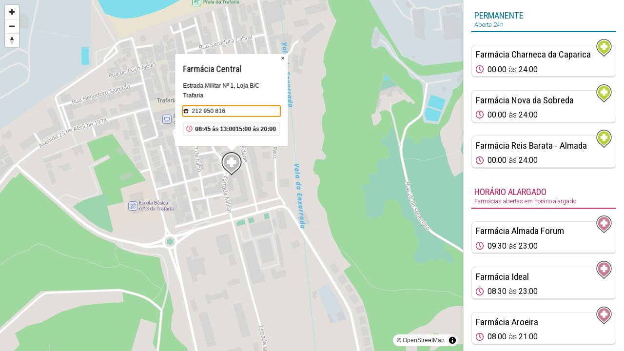

--- FILE ---
content_type: text/html; charset=utf-8
request_url: https://www.farmaciasdeservico.net/mapa/13129
body_size: 23020
content:
<!DOCTYPE html>
<html>
<head>

	
<!-- Global site tag (gtag.js) - Google Analytics -->
<script async src="https://www.googletagmanager.com/gtag/js?id=UA-690798-6"></script>
<script>
  window.dataLayer = window.dataLayer || [];
  function gtag(){dataLayer.push(arguments);}
  gtag('js', new Date());

  gtag('config', 'UA-690798-6');
</script>


<meta http-equiv="Content-Type" content="text/html; charset=utf-8" />
<meta http-equiv="x-ua-compatible" content="ie=edge" />
<meta name="viewport" content="width=device-width, initial-scale=1" />

<meta name="title" content="Farmácias de Serviço ">
			<meta name="description" content="Tenha ao seu dispor, através de um computador ou smartphone, informação precisa das Farmácias de Serviço do concelho onde se encontra. A qualquer hora, em qualquer lugar, com todo o rigor. Farmácias perto de mim, por concelho ou freguesia.">
			<link rel="image_src" href="https://www.farmaciasdeservico.net/imgs/share.png">
			<link rel="canonical" href="https://www.farmaciasdeservico.net/mapa/13129">

<link rel="alternate" type="application/rss+xml" title="Farmácias de Serviço .net" href="https://www.farmaciasdeservico.net/feed" />

<link rel="manifest" href="/app-manifest.json">

<title>Farm&aacute;cias de Servi&ccedil;o </title>

<link rel="apple-touch-startup-image" href="/imgs/splash320x460.png" media="screen and (max-device-width: 320px)" />
<link rel="apple-touch-icon" sizes="57x57" href="/imgs/favicons/icon57.png" />
<link rel="apple-touch-icon" sizes="72x72" href="/imgs/favicons/icon72.png" />
<link rel="apple-touch-icon" sizes="114x114" href="imgs/favicons/icon114.png" />
<link rel="apple-touch-icon" sizes="180x180" href="imgs/favicons/apple-touch-icon.png">
<link rel="icon" type="image/png" sizes="32x32" href="imgs/favicons/favicon-32x32.png">
<link rel="icon" type="image/png" sizes="16x16" href="imgs/favicons/favicon-16x16.png">
<link rel="manifest" href="imgs/favicons/site.webmanifest">
<link rel="mask-icon" href="imgs/favicons/safari-pinned-tab.svg" color="#333333">
<link rel="shortcut icon" href="imgs/favicons/favicon.ico">
<meta name="msapplication-TileColor" content="#ffffff">
<meta name="msapplication-config" content="imgs/favicons/browserconfig.xml">
<meta name="theme-color" content="#ffffff">
<meta name="apple-itunes-app" content="app-id=790290786"/>
<meta name="apple-mobile-web-app-capable" content="yes">

<base href="https://www.farmaciasdeservico.net/">

<script type="text/javascript" src="js/script.js?v=20251222231520" defer></script>


<script async src="https://securepubads.g.doubleclick.net/tag/js/gpt.js"></script>
<script>
  window.googletag = window.googletag || {cmd: []};
  googletag.cmd.push(function() {

	googletag.defineSlot('/1066740/f_leaderboard', [728, 90], 'div-gpt-ad-1587026281414-0').addService(googletag.pubads());
	googletag.defineSlot('/1066740/f_leaderboard_rodape', [728, 90], 'div-gpt-ad-1587026345378-0').addService(googletag.pubads());
	googletag.defineSlot('/1066740/f_mrec', [300, 250], 'div-gpt-ad-1587026052210-0').addService(googletag.pubads());
	googletag.defineSlot('/1066740/f_exclusivo_concelho', [300, 150], 'div-gpt-ad-1587026761471-0').addService(googletag.pubads());
	googletag.defineSlot('/1066740/f_mrec_esq_sticky', [300, 250], 'div-gpt-ad-1591617110577-0').addService(googletag.pubads());
  googletag.defineSlot('/1066740/noticias_desktop_lateral_vertical', [[300, 600], [300, 250], [250, 360],  [200, 446], [240, 400]], 'div-gpt-ad-1724338787967-0').addService(googletag.pubads());
  googletag.defineSlot('/1066740/f_leaderboard_mobile_320x50', [320, 50], 'div-gpt-ad-1752769475490-0').addService(googletag.pubads());


	

    googletag.pubads().enableSingleRequest();
    googletag.pubads().collapseEmptyDivs();
    googletag.enableServices();

  });
</script>


<link href="https://fonts.googleapis.com/css2?family=Roboto+Condensed:wght@300;400;700&family=Roboto:ital,wght@0,300;0,400;0,700;1,300;1,400;1,700&display=swap" rel="stylesheet">
<link rel="stylesheet" type="text/css" href="css/main.css?v=20251222231520" />

<script type="application/ld+json">
					[{"@context":"https:\/\/schema.org","@type":"Organization","name":"Farm\u00e1cias de Servi\u00e7o .net","url":"https:\/\/www.farmaciasdeservico.net\/","logo":"https:\/\/www.farmaciasdeservico.net\/imgs\/icon-512.png","foundingDate":"2006-03-01","foundingLocation":{"@type":"City","name":"Guimar\u00e3es"},"parentOrganization":{"@type":"Organization","name":"1000 Empresas","url":"https:\/\/www.1000empresas.com","foundingDate":"1998-01-01","foundingLocation":{"@type":"City","name":"Guimar\u00e3es"}},"sameAs":["https:\/\/www.facebook.com\/farmaciasdeservico\/","https:\/\/www.instagram.com\/farmaciasdeservico\/","https:\/\/x.com\/farmportugal","https:\/\/www.linkedin.com\/company\/farmacias-de-servico"]},{"@context":"http:\/\/schema.org","@type":"MobileApplication","image":"https:\/\/www.farmaciasdeservico.net\/imgs\/icon-512.png","name":"Farm\u00e1cias de Servi\u00e7o .net","installUrl":"https:\/\/play.google.com\/store\/apps\/details?id=com.milempresas.farmacias&utm_source=website&utm_campaign=desktop","author":{"@type":"Organization","url":"https:\/\/www.farmaciasdeservico.net\/","name":"1000 Empresas"},"operatingSystem":"Android","applicationCategory":"Health & Fitness","offers":{"@type":"Offer","url":"https:\/\/play.google.com\/store\/apps\/details?id=com.milempresas.farmacias&utm_source=website&utm_campaign=desktop","price":0,"priceCurrency":"EUR"}},{"@context":"http:\/\/schema.org","@type":"MobileApplication","image":"https:\/\/www.farmaciasdeservico.net\/imgs\/icon-512.png","name":"Farm\u00e1cias de Servi\u00e7o .net","installUrl":"https:\/\/apps.apple.com\/pt\/app\/farm%C3%A1cias-de-servi%C3%A7o-net\/id790290786?mt=8","author":{"@type":"Organization","url":"https:\/\/www.farmaciasdeservico.net\/","name":"1000 Empresas"},"operatingSystem":"iOS","applicationCategory":"Health & Fitness","offers":{"@type":"Offer","url":"https:\/\/apps.apple.com\/pt\/app\/farm%C3%A1cias-de-servi%C3%A7o-net\/id790290786?mt=8","price":0,"priceCurrency":"EUR"}}]
			</script>


	<link href="mapas/maplibre-gl.5.4.0.css" rel="stylesheet" />
	<script src="mapas/maplibre-gl.5.4.0.js"></script>
	<script src="mapas/pmtiles.4.3.0.js"></script>


	<script type="text/javascript">


		window.map = null;
		window.markers = {}
		window.info = {};
		let markerHeight = 50, markerRadius = 10, linearOffset = 25;
		let popupOffsets = {
			'top': [0, 0],
			'top-left': [0,0],
			'top-right': [0,0],
			'bottom': [0, -markerHeight],
			'bottom-left': [linearOffset, (markerHeight - markerRadius + linearOffset) * -1],
			'bottom-right': [-linearOffset, (markerHeight - markerRadius + linearOffset) * -1],
			'left': [markerRadius, (markerHeight - markerRadius) * -1],
			'right': [-markerRadius, (markerHeight - markerRadius) * -1]
		};

		window.inicializarMapa = function(latc, lonc) {

			const protocol = new pmtiles.Protocol();
			maplibregl.addProtocol("pmtiles", protocol.tile);
		
			// Initialize the map
			map = new maplibregl.Map({
				container: 'mapaArea',
				style: {
    "version": 8,
    "sources": {
        "protomaps": {
            "type": "vector",
            "url": "pmtiles://mapas/tiles/continente.pmtiles"
        }
    },
    "layers": [
        {
            "id": "background",
            "type": "background",
            "paint": {
                "background-color": "#cccccc"
            }
        },
        {
            "id": "earth",
            "type": "fill",
            "filter": [
                "==",
                "$type",
                "Polygon"
            ],
            "source": "protomaps",
            "source-layer": "earth",
            "paint": {
                "fill-color": "#e2dfda"
            }
        },
        {
            "id": "landcover",
            "type": "fill",
            "source": "protomaps",
            "source-layer": "landcover",
            "paint": {
                "fill-color": [
                    "match",
                    [
                        "get",
                        "kind"
                    ],
                    "grassland",
                    "rgba(210, 239, 207, 1)",
                    "barren",
                    "rgba(255, 243, 215, 1)",
                    "urban_area",
                    "rgba(230, 230, 230, 1)",
                    "farmland",
                    "rgba(216, 239, 210, 1)",
                    "glacier",
                    "rgba(255, 255, 255, 1)",
                    "scrub",
                    "rgba(234, 239, 210, 1)",
                    "rgba(196, 231, 210, 1)"
                ],
                "fill-opacity": [
                    "interpolate",
                    [
                        "linear"
                    ],
                    [
                        "zoom"
                    ],
                    5,
                    1,
                    7,
                    0
                ]
            }
        },
        {
            "id": "landuse_park",
            "type": "fill",
            "source": "protomaps",
            "source-layer": "landuse",
            "filter": [
                "in",
                "kind",
                "national_park",
                "park",
                "cemetery",
                "protected_area",
                "nature_reserve",
                "forest",
                "golf_course",
                "wood",
                "nature_reserve",
                "forest",
                "scrub",
                "grassland",
                "grass",
                "military",
                "naval_base",
                "airfield"
            ],
            "paint": {
                "fill-opacity": [
                    "interpolate",
                    [
                        "linear"
                    ],
                    [
                        "zoom"
                    ],
                    6,
                    0,
                    11,
                    1
                ],
                "fill-color": [
                    "case",
                    [
                        "in",
                        [
                            "get",
                            "kind"
                        ],
                        [
                            "literal",
                            [
                                "national_park",
                                "park",
                                "cemetery",
                                "protected_area",
                                "nature_reserve",
                                "forest",
                                "golf_course"
                            ]
                        ]
                    ],
                    "#9cd3b4",
                    [
                        "in",
                        [
                            "get",
                            "kind"
                        ],
                        [
                            "literal",
                            [
                                "wood",
                                "nature_reserve",
                                "forest"
                            ]
                        ]
                    ],
                    "#a0d9a0",
                    [
                        "in",
                        [
                            "get",
                            "kind"
                        ],
                        [
                            "literal",
                            [
                                "scrub",
                                "grassland",
                                "grass"
                            ]
                        ]
                    ],
                    "#99d2bb",
                    [
                        "in",
                        [
                            "get",
                            "kind"
                        ],
                        [
                            "literal",
                            [
                                "glacier"
                            ]
                        ]
                    ],
                    "#e7e7e7",
                    [
                        "in",
                        [
                            "get",
                            "kind"
                        ],
                        [
                            "literal",
                            [
                                "sand"
                            ]
                        ]
                    ],
                    "#e2e0d7",
                    [
                        "in",
                        [
                            "get",
                            "kind"
                        ],
                        [
                            "literal",
                            [
                                "military",
                                "naval_base",
                                "airfield"
                            ]
                        ]
                    ],
                    "#c6dcdc",
                    "#e2dfda"
                ]
            }
        },
        {
            "id": "landuse_urban_green",
            "type": "fill",
            "source": "protomaps",
            "source-layer": "landuse",
            "filter": [
                "in",
                "kind",
                "allotments",
                "village_green",
                "playground"
            ],
            "paint": {
                "fill-color": "#9cd3b4",
                "fill-opacity": 0.7
            }
        },
        {
            "id": "landuse_hospital",
            "type": "fill",
            "source": "protomaps",
            "source-layer": "landuse",
            "filter": [
                "==",
                "kind",
                "hospital"
            ],
            "paint": {
                "fill-color": "#e4dad9"
            }
        },
        {
            "id": "landuse_industrial",
            "type": "fill",
            "source": "protomaps",
            "source-layer": "landuse",
            "filter": [
                "==",
                "kind",
                "industrial"
            ],
            "paint": {
                "fill-color": "#d1dde1"
            }
        },
        {
            "id": "landuse_school",
            "type": "fill",
            "source": "protomaps",
            "source-layer": "landuse",
            "filter": [
                "in",
                "kind",
                "school",
                "university",
                "college"
            ],
            "paint": {
                "fill-color": "#e4ded7"
            }
        },
        {
            "id": "landuse_beach",
            "type": "fill",
            "source": "protomaps",
            "source-layer": "landuse",
            "filter": [
                "in",
                "kind",
                "beach"
            ],
            "paint": {
                "fill-color": "#e8e4d0"
            }
        },
        {
            "id": "landuse_zoo",
            "type": "fill",
            "source": "protomaps",
            "source-layer": "landuse",
            "filter": [
                "in",
                "kind",
                "zoo"
            ],
            "paint": {
                "fill-color": "#c6dcdc"
            }
        },
        {
            "id": "landuse_aerodrome",
            "type": "fill",
            "source": "protomaps",
            "source-layer": "landuse",
            "filter": [
                "in",
                "kind",
                "aerodrome"
            ],
            "paint": {
                "fill-color": "#dadbdf"
            }
        },
        {
            "id": "roads_runway",
            "type": "line",
            "source": "protomaps",
            "source-layer": "roads",
            "filter": [
                "==",
                "kind_detail",
                "runway"
            ],
            "paint": {
                "line-color": "#e9e9ed",
                "line-width": [
                    "interpolate",
                    [
                        "exponential",
                        1.6
                    ],
                    [
                        "zoom"
                    ],
                    10,
                    0,
                    12,
                    4,
                    18,
                    30
                ]
            }
        },
        {
            "id": "roads_taxiway",
            "type": "line",
            "source": "protomaps",
            "source-layer": "roads",
            "minzoom": 13,
            "filter": [
                "==",
                "kind_detail",
                "taxiway"
            ],
            "paint": {
                "line-color": "#e9e9ed",
                "line-width": [
                    "interpolate",
                    [
                        "exponential",
                        1.6
                    ],
                    [
                        "zoom"
                    ],
                    13,
                    0,
                    13.5,
                    1,
                    15,
                    6
                ]
            }
        },
        {
            "id": "landuse_runway",
            "type": "fill",
            "source": "protomaps",
            "source-layer": "landuse",
            "filter": [
                "any",
                [
                    "in",
                    "kind",
                    "runway",
                    "taxiway"
                ]
            ],
            "paint": {
                "fill-color": "#e9e9ed"
            }
        },
        {
            "id": "water",
            "type": "fill",
            "filter": [
                "==",
                "$type",
                "Polygon"
            ],
            "source": "protomaps",
            "source-layer": "water",
            "paint": {
                "fill-color": "#80deea"
            }
        },
        {
            "id": "water_stream",
            "type": "line",
            "source": "protomaps",
            "source-layer": "water",
            "minzoom": 14,
            "filter": [
                "in",
                "kind",
                "stream"
            ],
            "paint": {
                "line-color": "#80deea",
                "line-width": 0.5
            }
        },
        {
            "id": "water_river",
            "type": "line",
            "source": "protomaps",
            "source-layer": "water",
            "minzoom": 9,
            "filter": [
                "in",
                "kind",
                "river"
            ],
            "paint": {
                "line-color": "#80deea",
                "line-width": [
                    "interpolate",
                    [
                        "exponential",
                        1.6
                    ],
                    [
                        "zoom"
                    ],
                    9,
                    0,
                    9.5,
                    1,
                    18,
                    12
                ]
            }
        },
        {
            "id": "landuse_pedestrian",
            "type": "fill",
            "source": "protomaps",
            "source-layer": "landuse",
            "filter": [
                "in",
                "kind",
                "pedestrian",
                "dam"
            ],
            "paint": {
                "fill-color": "#e3e0d4"
            }
        },
        {
            "id": "landuse_pier",
            "type": "fill",
            "source": "protomaps",
            "source-layer": "landuse",
            "filter": [
                "==",
                "kind",
                "pier"
            ],
            "paint": {
                "fill-color": "#e0e0e0"
            }
        },
        {
            "id": "roads_tunnels_other_casing",
            "type": "line",
            "source": "protomaps",
            "source-layer": "roads",
            "filter": [
                "all",
                [
                    "has",
                    "is_tunnel"
                ],
                [
                    "in",
                    "kind",
                    "other",
                    "path"
                ]
            ],
            "paint": {
                "line-color": "#e0e0e0",
                "line-gap-width": [
                    "interpolate",
                    [
                        "exponential",
                        1.6
                    ],
                    [
                        "zoom"
                    ],
                    14,
                    0,
                    20,
                    7
                ]
            }
        },
        {
            "id": "roads_tunnels_minor_casing",
            "type": "line",
            "source": "protomaps",
            "source-layer": "roads",
            "filter": [
                "all",
                [
                    "has",
                    "is_tunnel"
                ],
                [
                    "==",
                    "kind",
                    "minor_road"
                ]
            ],
            "paint": {
                "line-color": "#e0e0e0",
                "line-dasharray": [
                    3,
                    2
                ],
                "line-gap-width": [
                    "interpolate",
                    [
                        "exponential",
                        1.6
                    ],
                    [
                        "zoom"
                    ],
                    11,
                    0,
                    12.5,
                    0.5,
                    15,
                    2,
                    18,
                    11
                ],
                "line-width": [
                    "interpolate",
                    [
                        "exponential",
                        1.6
                    ],
                    [
                        "zoom"
                    ],
                    12,
                    0,
                    12.5,
                    1
                ]
            }
        },
        {
            "id": "roads_tunnels_link_casing",
            "type": "line",
            "source": "protomaps",
            "source-layer": "roads",
            "filter": [
                "all",
                [
                    "has",
                    "is_tunnel"
                ],
                [
                    "has",
                    "is_link"
                ]
            ],
            "paint": {
                "line-color": "#e0e0e0",
                "line-dasharray": [
                    3,
                    2
                ],
                "line-gap-width": [
                    "interpolate",
                    [
                        "exponential",
                        1.6
                    ],
                    [
                        "zoom"
                    ],
                    13,
                    0,
                    13.5,
                    1,
                    18,
                    11
                ],
                "line-width": [
                    "interpolate",
                    [
                        "exponential",
                        1.6
                    ],
                    [
                        "zoom"
                    ],
                    12,
                    0,
                    12.5,
                    1
                ]
            }
        },
        {
            "id": "roads_tunnels_major_casing",
            "type": "line",
            "source": "protomaps",
            "source-layer": "roads",
            "filter": [
                "all",
                [
                    "!has",
                    "is_tunnel"
                ],
                [
                    "!has",
                    "is_bridge"
                ],
                [
                    "==",
                    "kind",
                    "major_road"
                ]
            ],
            "paint": {
                "line-color": "#e0e0e0",
                "line-dasharray": [
                    3,
                    2
                ],
                "line-gap-width": [
                    "interpolate",
                    [
                        "exponential",
                        1.6
                    ],
                    [
                        "zoom"
                    ],
                    7,
                    0,
                    7.5,
                    0.5,
                    18,
                    13
                ],
                "line-width": [
                    "interpolate",
                    [
                        "exponential",
                        1.6
                    ],
                    [
                        "zoom"
                    ],
                    9,
                    0,
                    9.5,
                    1
                ]
            }
        },
        {
            "id": "roads_tunnels_highway_casing",
            "type": "line",
            "source": "protomaps",
            "source-layer": "roads",
            "filter": [
                "all",
                [
                    "!has",
                    "is_tunnel"
                ],
                [
                    "!has",
                    "is_bridge"
                ],
                [
                    "==",
                    "kind",
                    "highway"
                ],
                [
                    "!has",
                    "is_link"
                ]
            ],
            "paint": {
                "line-color": "#e0e0e0",
                "line-dasharray": [
                    6,
                    0.5
                ],
                "line-gap-width": [
                    "interpolate",
                    [
                        "exponential",
                        1.6
                    ],
                    [
                        "zoom"
                    ],
                    3,
                    0,
                    3.5,
                    0.5,
                    18,
                    15
                ],
                "line-width": [
                    "interpolate",
                    [
                        "exponential",
                        1.6
                    ],
                    [
                        "zoom"
                    ],
                    7,
                    0,
                    7.5,
                    1,
                    20,
                    15
                ]
            }
        },
        {
            "id": "roads_tunnels_other",
            "type": "line",
            "source": "protomaps",
            "source-layer": "roads",
            "filter": [
                "all",
                [
                    "has",
                    "is_tunnel"
                ],
                [
                    "in",
                    "kind",
                    "other",
                    "path"
                ]
            ],
            "paint": {
                "line-color": "#d5d5d5",
                "line-dasharray": [
                    4.5,
                    0.5
                ],
                "line-width": [
                    "interpolate",
                    [
                        "exponential",
                        1.6
                    ],
                    [
                        "zoom"
                    ],
                    14,
                    0,
                    20,
                    7
                ]
            }
        },
        {
            "id": "roads_tunnels_minor",
            "type": "line",
            "source": "protomaps",
            "source-layer": "roads",
            "filter": [
                "all",
                [
                    "has",
                    "is_tunnel"
                ],
                [
                    "==",
                    "kind",
                    "minor_road"
                ]
            ],
            "paint": {
                "line-color": "#d5d5d5",
                "line-width": [
                    "interpolate",
                    [
                        "exponential",
                        1.6
                    ],
                    [
                        "zoom"
                    ],
                    11,
                    0,
                    12.5,
                    0.5,
                    15,
                    2,
                    18,
                    11
                ]
            }
        },
        {
            "id": "roads_tunnels_link",
            "type": "line",
            "source": "protomaps",
            "source-layer": "roads",
            "filter": [
                "all",
                [
                    "has",
                    "is_tunnel"
                ],
                [
                    "has",
                    "is_link"
                ]
            ],
            "paint": {
                "line-color": "#d5d5d5",
                "line-width": [
                    "interpolate",
                    [
                        "exponential",
                        1.6
                    ],
                    [
                        "zoom"
                    ],
                    13,
                    0,
                    13.5,
                    1,
                    18,
                    11
                ]
            }
        },
        {
            "id": "roads_tunnels_major",
            "type": "line",
            "source": "protomaps",
            "source-layer": "roads",
            "filter": [
                "all",
                [
                    "has",
                    "is_tunnel"
                ],
                [
                    "==",
                    "kind",
                    "major_road"
                ]
            ],
            "paint": {
                "line-color": "#d5d5d5",
                "line-width": [
                    "interpolate",
                    [
                        "exponential",
                        1.6
                    ],
                    [
                        "zoom"
                    ],
                    6,
                    0,
                    12,
                    1.6,
                    15,
                    3,
                    18,
                    13
                ]
            }
        },
        {
            "id": "roads_tunnels_highway",
            "type": "line",
            "source": "protomaps",
            "source-layer": "roads",
            "filter": [
                "all",
                [
                    "has",
                    "is_tunnel"
                ],
                [
                    "==",
                    [
                        "get",
                        "kind"
                    ],
                    "highway"
                ],
                [
                    "!",
                    [
                        "has",
                        "is_link"
                    ]
                ]
            ],
            "paint": {
                "line-color": "#d5d5d5",
                "line-width": [
                    "interpolate",
                    [
                        "exponential",
                        1.6
                    ],
                    [
                        "zoom"
                    ],
                    3,
                    0,
                    6,
                    1.1,
                    12,
                    1.6,
                    15,
                    5,
                    18,
                    15
                ]
            }
        },
        {
            "id": "buildings",
            "type": "fill",
            "source": "protomaps",
            "source-layer": "buildings",
            "filter": [
                "in",
                "kind",
                "building",
                "building_part"
            ],
            "paint": {
                "fill-color": "#cccccc",
                "fill-opacity": 0.5
            }
        },
        {
            "id": "roads_pier",
            "type": "line",
            "source": "protomaps",
            "source-layer": "roads",
            "filter": [
                "==",
                "kind_detail",
                "pier"
            ],
            "paint": {
                "line-color": "#e0e0e0",
                "line-width": [
                    "interpolate",
                    [
                        "exponential",
                        1.6
                    ],
                    [
                        "zoom"
                    ],
                    12,
                    0,
                    12.5,
                    0.5,
                    20,
                    16
                ]
            }
        },
        {
            "id": "roads_minor_service_casing",
            "type": "line",
            "source": "protomaps",
            "source-layer": "roads",
            "minzoom": 13,
            "filter": [
                "all",
                [
                    "!has",
                    "is_tunnel"
                ],
                [
                    "!has",
                    "is_bridge"
                ],
                [
                    "==",
                    "kind",
                    "minor_road"
                ],
                [
                    "==",
                    "kind_detail",
                    "service"
                ]
            ],
            "paint": {
                "line-color": "#e0e0e0",
                "line-gap-width": [
                    "interpolate",
                    [
                        "exponential",
                        1.6
                    ],
                    [
                        "zoom"
                    ],
                    13,
                    0,
                    18,
                    8
                ],
                "line-width": [
                    "interpolate",
                    [
                        "exponential",
                        1.6
                    ],
                    [
                        "zoom"
                    ],
                    13,
                    0,
                    13.5,
                    0.8
                ]
            }
        },
        {
            "id": "roads_minor_casing",
            "type": "line",
            "source": "protomaps",
            "source-layer": "roads",
            "filter": [
                "all",
                [
                    "!has",
                    "is_tunnel"
                ],
                [
                    "!has",
                    "is_bridge"
                ],
                [
                    "==",
                    "kind",
                    "minor_road"
                ],
                [
                    "!=",
                    "kind_detail",
                    "service"
                ]
            ],
            "paint": {
                "line-color": "#e0e0e0",
                "line-gap-width": [
                    "interpolate",
                    [
                        "exponential",
                        1.6
                    ],
                    [
                        "zoom"
                    ],
                    11,
                    0,
                    12.5,
                    0.5,
                    15,
                    2,
                    18,
                    11
                ],
                "line-width": [
                    "interpolate",
                    [
                        "exponential",
                        1.6
                    ],
                    [
                        "zoom"
                    ],
                    12,
                    0,
                    12.5,
                    1
                ]
            }
        },
        {
            "id": "roads_link_casing",
            "type": "line",
            "source": "protomaps",
            "source-layer": "roads",
            "minzoom": 13,
            "filter": [
                "has",
                "is_link"
            ],
            "paint": {
                "line-color": "#e0e0e0",
                "line-gap-width": [
                    "interpolate",
                    [
                        "exponential",
                        1.6
                    ],
                    [
                        "zoom"
                    ],
                    13,
                    0,
                    13.5,
                    1,
                    18,
                    11
                ],
                "line-width": [
                    "interpolate",
                    [
                        "exponential",
                        1.6
                    ],
                    [
                        "zoom"
                    ],
                    13,
                    0,
                    13.5,
                    1.5
                ]
            }
        },
        {
            "id": "roads_major_casing_late",
            "type": "line",
            "source": "protomaps",
            "source-layer": "roads",
            "minzoom": 12,
            "filter": [
                "all",
                [
                    "!has",
                    "is_tunnel"
                ],
                [
                    "!has",
                    "is_bridge"
                ],
                [
                    "==",
                    "kind",
                    "major_road"
                ]
            ],
            "paint": {
                "line-color": "#e0e0e0",
                "line-gap-width": [
                    "interpolate",
                    [
                        "exponential",
                        1.6
                    ],
                    [
                        "zoom"
                    ],
                    6,
                    0,
                    12,
                    1.6,
                    15,
                    3,
                    18,
                    13
                ],
                "line-width": [
                    "interpolate",
                    [
                        "exponential",
                        1.6
                    ],
                    [
                        "zoom"
                    ],
                    9,
                    0,
                    9.5,
                    1
                ]
            }
        },
        {
            "id": "roads_highway_casing_late",
            "type": "line",
            "source": "protomaps",
            "source-layer": "roads",
            "minzoom": 12,
            "filter": [
                "all",
                [
                    "!has",
                    "is_tunnel"
                ],
                [
                    "!has",
                    "is_bridge"
                ],
                [
                    "==",
                    "kind",
                    "highway"
                ],
                [
                    "!has",
                    "is_link"
                ]
            ],
            "paint": {
                "line-color": "#e0e0e0",
                "line-gap-width": [
                    "interpolate",
                    [
                        "exponential",
                        1.6
                    ],
                    [
                        "zoom"
                    ],
                    3,
                    0,
                    3.5,
                    0.5,
                    18,
                    15
                ],
                "line-width": [
                    "interpolate",
                    [
                        "exponential",
                        1.6
                    ],
                    [
                        "zoom"
                    ],
                    7,
                    0,
                    7.5,
                    1,
                    20,
                    15
                ]
            }
        },
        {
            "id": "roads_other",
            "type": "line",
            "source": "protomaps",
            "source-layer": "roads",
            "filter": [
                "all",
                [
                    "!has",
                    "is_tunnel"
                ],
                [
                    "!has",
                    "is_bridge"
                ],
                [
                    "in",
                    "kind",
                    "other",
                    "path"
                ],
                [
                    "!=",
                    "kind_detail",
                    "pier"
                ]
            ],
            "paint": {
                "line-color": "#ebebeb",
                "line-dasharray": [
                    3,
                    1
                ],
                "line-width": [
                    "interpolate",
                    [
                        "exponential",
                        1.6
                    ],
                    [
                        "zoom"
                    ],
                    14,
                    0,
                    20,
                    7
                ]
            }
        },
        {
            "id": "roads_link",
            "type": "line",
            "source": "protomaps",
            "source-layer": "roads",
            "filter": [
                "has",
                "is_link"
            ],
            "paint": {
                "line-color": "#ffffff",
                "line-width": [
                    "interpolate",
                    [
                        "exponential",
                        1.6
                    ],
                    [
                        "zoom"
                    ],
                    13,
                    0,
                    13.5,
                    1,
                    18,
                    11
                ]
            }
        },
        {
            "id": "roads_minor_service",
            "type": "line",
            "source": "protomaps",
            "source-layer": "roads",
            "filter": [
                "all",
                [
                    "!has",
                    "is_tunnel"
                ],
                [
                    "!has",
                    "is_bridge"
                ],
                [
                    "==",
                    "kind",
                    "minor_road"
                ],
                [
                    "==",
                    "kind_detail",
                    "service"
                ]
            ],
            "paint": {
                "line-color": "#ebebeb",
                "line-width": [
                    "interpolate",
                    [
                        "exponential",
                        1.6
                    ],
                    [
                        "zoom"
                    ],
                    13,
                    0,
                    18,
                    8
                ]
            }
        },
        {
            "id": "roads_minor",
            "type": "line",
            "source": "protomaps",
            "source-layer": "roads",
            "filter": [
                "all",
                [
                    "!has",
                    "is_tunnel"
                ],
                [
                    "!has",
                    "is_bridge"
                ],
                [
                    "==",
                    "kind",
                    "minor_road"
                ],
                [
                    "!=",
                    "kind_detail",
                    "service"
                ]
            ],
            "paint": {
                "line-color": [
                    "interpolate",
                    [
                        "exponential",
                        1.6
                    ],
                    [
                        "zoom"
                    ],
                    11,
                    "#ebebeb",
                    16,
                    "#ffffff"
                ],
                "line-width": [
                    "interpolate",
                    [
                        "exponential",
                        1.6
                    ],
                    [
                        "zoom"
                    ],
                    11,
                    0,
                    12.5,
                    0.5,
                    15,
                    2,
                    18,
                    11
                ]
            }
        },
        {
            "id": "roads_major_casing_early",
            "type": "line",
            "source": "protomaps",
            "source-layer": "roads",
            "maxzoom": 12,
            "filter": [
                "all",
                [
                    "!has",
                    "is_tunnel"
                ],
                [
                    "!has",
                    "is_bridge"
                ],
                [
                    "==",
                    "kind",
                    "major_road"
                ]
            ],
            "paint": {
                "line-color": "#e0e0e0",
                "line-gap-width": [
                    "interpolate",
                    [
                        "exponential",
                        1.6
                    ],
                    [
                        "zoom"
                    ],
                    7,
                    0,
                    7.5,
                    0.5,
                    18,
                    13
                ],
                "line-width": [
                    "interpolate",
                    [
                        "exponential",
                        1.6
                    ],
                    [
                        "zoom"
                    ],
                    9,
                    0,
                    9.5,
                    1
                ]
            }
        },
        {
            "id": "roads_major",
            "type": "line",
            "source": "protomaps",
            "source-layer": "roads",
            "filter": [
                "all",
                [
                    "!has",
                    "is_tunnel"
                ],
                [
                    "!has",
                    "is_bridge"
                ],
                [
                    "==",
                    "kind",
                    "major_road"
                ]
            ],
            "paint": {
                "line-color": "#ffffff",
                "line-width": [
                    "interpolate",
                    [
                        "exponential",
                        1.6
                    ],
                    [
                        "zoom"
                    ],
                    6,
                    0,
                    12,
                    1.6,
                    15,
                    3,
                    18,
                    13
                ]
            }
        },
        {
            "id": "roads_highway_casing_early",
            "type": "line",
            "source": "protomaps",
            "source-layer": "roads",
            "maxzoom": 12,
            "filter": [
                "all",
                [
                    "!has",
                    "is_tunnel"
                ],
                [
                    "!has",
                    "is_bridge"
                ],
                [
                    "==",
                    "kind",
                    "highway"
                ],
                [
                    "!has",
                    "is_link"
                ]
            ],
            "paint": {
                "line-color": "#e0e0e0",
                "line-gap-width": [
                    "interpolate",
                    [
                        "exponential",
                        1.6
                    ],
                    [
                        "zoom"
                    ],
                    3,
                    0,
                    3.5,
                    0.5,
                    18,
                    15
                ],
                "line-width": [
                    "interpolate",
                    [
                        "exponential",
                        1.6
                    ],
                    [
                        "zoom"
                    ],
                    7,
                    0,
                    7.5,
                    1
                ]
            }
        },
        {
            "id": "roads_highway",
            "type": "line",
            "source": "protomaps",
            "source-layer": "roads",
            "filter": [
                "all",
                [
                    "!has",
                    "is_tunnel"
                ],
                [
                    "!has",
                    "is_bridge"
                ],
                [
                    "==",
                    "kind",
                    "highway"
                ],
                [
                    "!has",
                    "is_link"
                ]
            ],
            "paint": {
                "line-color": "#ffffff",
                "line-width": [
                    "interpolate",
                    [
                        "exponential",
                        1.6
                    ],
                    [
                        "zoom"
                    ],
                    3,
                    0,
                    6,
                    1.1,
                    12,
                    1.6,
                    15,
                    5,
                    18,
                    15
                ]
            }
        },
        {
            "id": "roads_rail",
            "type": "line",
            "source": "protomaps",
            "source-layer": "roads",
            "filter": [
                "==",
                "kind",
                "rail"
            ],
            "paint": {
                "line-dasharray": [
                    0.3,
                    0.75
                ],
                "line-opacity": 0.5,
                "line-color": "#a7b1b3",
                "line-width": [
                    "interpolate",
                    [
                        "exponential",
                        1.6
                    ],
                    [
                        "zoom"
                    ],
                    3,
                    0,
                    6,
                    0.15,
                    18,
                    9
                ]
            }
        },
        {
            "id": "boundaries_country",
            "type": "line",
            "source": "protomaps",
            "source-layer": "boundaries",
            "filter": [
                "<=",
                "kind_detail",
                2
            ],
            "paint": {
                "line-color": "#adadad",
                "line-width": 0.7,
                "line-dasharray": [
                    "step",
                    [
                        "zoom"
                    ],
                    [
                        "literal",
                        [
                            2
                        ]
                    ],
                    4,
                    [
                        "literal",
                        [
                            2,
                            1
                        ]
                    ]
                ]
            }
        },
        {
            "id": "boundaries",
            "type": "line",
            "source": "protomaps",
            "source-layer": "boundaries",
            "filter": [
                ">",
                "kind_detail",
                2
            ],
            "paint": {
                "line-color": "#adadad",
                "line-width": 0.4,
                "line-dasharray": [
                    "step",
                    [
                        "zoom"
                    ],
                    [
                        "literal",
                        [
                            2
                        ]
                    ],
                    4,
                    [
                        "literal",
                        [
                            2,
                            1
                        ]
                    ]
                ]
            }
        },
        {
            "id": "roads_bridges_other_casing",
            "type": "line",
            "source": "protomaps",
            "source-layer": "roads",
            "minzoom": 12,
            "filter": [
                "all",
                [
                    "has",
                    "is_bridge"
                ],
                [
                    "in",
                    "kind",
                    "other",
                    "path"
                ]
            ],
            "paint": {
                "line-color": "#e0e0e0",
                "line-gap-width": [
                    "interpolate",
                    [
                        "exponential",
                        1.6
                    ],
                    [
                        "zoom"
                    ],
                    14,
                    0,
                    20,
                    7
                ]
            }
        },
        {
            "id": "roads_bridges_link_casing",
            "type": "line",
            "source": "protomaps",
            "source-layer": "roads",
            "minzoom": 12,
            "filter": [
                "all",
                [
                    "has",
                    "is_bridge"
                ],
                [
                    "has",
                    "is_link"
                ]
            ],
            "paint": {
                "line-color": "#e0e0e0",
                "line-gap-width": [
                    "interpolate",
                    [
                        "exponential",
                        1.6
                    ],
                    [
                        "zoom"
                    ],
                    13,
                    0,
                    13.5,
                    1,
                    18,
                    11
                ],
                "line-width": [
                    "interpolate",
                    [
                        "exponential",
                        1.6
                    ],
                    [
                        "zoom"
                    ],
                    12,
                    0,
                    12.5,
                    1.5
                ]
            }
        },
        {
            "id": "roads_bridges_minor_casing",
            "type": "line",
            "source": "protomaps",
            "source-layer": "roads",
            "minzoom": 12,
            "filter": [
                "all",
                [
                    "has",
                    "is_bridge"
                ],
                [
                    "==",
                    "kind",
                    "minor_road"
                ]
            ],
            "paint": {
                "line-color": "#e0e0e0",
                "line-gap-width": [
                    "interpolate",
                    [
                        "exponential",
                        1.6
                    ],
                    [
                        "zoom"
                    ],
                    11,
                    0,
                    12.5,
                    0.5,
                    15,
                    2,
                    18,
                    11
                ],
                "line-width": [
                    "interpolate",
                    [
                        "exponential",
                        1.6
                    ],
                    [
                        "zoom"
                    ],
                    13,
                    0,
                    13.5,
                    0.8
                ]
            }
        },
        {
            "id": "roads_bridges_major_casing",
            "type": "line",
            "source": "protomaps",
            "source-layer": "roads",
            "minzoom": 12,
            "filter": [
                "all",
                [
                    "has",
                    "is_bridge"
                ],
                [
                    "==",
                    "kind",
                    "major_road"
                ]
            ],
            "paint": {
                "line-color": "#e0e0e0",
                "line-gap-width": [
                    "interpolate",
                    [
                        "exponential",
                        1.6
                    ],
                    [
                        "zoom"
                    ],
                    7,
                    0,
                    7.5,
                    0.5,
                    18,
                    10
                ],
                "line-width": [
                    "interpolate",
                    [
                        "exponential",
                        1.6
                    ],
                    [
                        "zoom"
                    ],
                    9,
                    0,
                    9.5,
                    1.5
                ]
            }
        },
        {
            "id": "roads_bridges_other",
            "type": "line",
            "source": "protomaps",
            "source-layer": "roads",
            "minzoom": 12,
            "filter": [
                "all",
                [
                    "has",
                    "is_bridge"
                ],
                [
                    "in",
                    "kind",
                    "other",
                    "path"
                ]
            ],
            "paint": {
                "line-color": "#ebebeb",
                "line-dasharray": [
                    2,
                    1
                ],
                "line-width": [
                    "interpolate",
                    [
                        "exponential",
                        1.6
                    ],
                    [
                        "zoom"
                    ],
                    14,
                    0,
                    20,
                    7
                ]
            }
        },
        {
            "id": "roads_bridges_minor",
            "type": "line",
            "source": "protomaps",
            "source-layer": "roads",
            "minzoom": 12,
            "filter": [
                "all",
                [
                    "has",
                    "is_bridge"
                ],
                [
                    "==",
                    "kind",
                    "minor_road"
                ]
            ],
            "paint": {
                "line-color": "#ffffff",
                "line-width": [
                    "interpolate",
                    [
                        "exponential",
                        1.6
                    ],
                    [
                        "zoom"
                    ],
                    11,
                    0,
                    12.5,
                    0.5,
                    15,
                    2,
                    18,
                    11
                ]
            }
        },
        {
            "id": "roads_bridges_link",
            "type": "line",
            "source": "protomaps",
            "source-layer": "roads",
            "minzoom": 12,
            "filter": [
                "all",
                [
                    "has",
                    "is_bridge"
                ],
                [
                    "has",
                    "is_link"
                ]
            ],
            "paint": {
                "line-color": "#ffffff",
                "line-width": [
                    "interpolate",
                    [
                        "exponential",
                        1.6
                    ],
                    [
                        "zoom"
                    ],
                    13,
                    0,
                    13.5,
                    1,
                    18,
                    11
                ]
            }
        },
        {
            "id": "roads_bridges_major",
            "type": "line",
            "source": "protomaps",
            "source-layer": "roads",
            "minzoom": 12,
            "filter": [
                "all",
                [
                    "has",
                    "is_bridge"
                ],
                [
                    "==",
                    "kind",
                    "major_road"
                ]
            ],
            "paint": {
                "line-color": "#f5f5f5",
                "line-width": [
                    "interpolate",
                    [
                        "exponential",
                        1.6
                    ],
                    [
                        "zoom"
                    ],
                    6,
                    0,
                    12,
                    1.6,
                    15,
                    3,
                    18,
                    13
                ]
            }
        },
        {
            "id": "roads_bridges_highway_casing",
            "type": "line",
            "source": "protomaps",
            "source-layer": "roads",
            "minzoom": 12,
            "filter": [
                "all",
                [
                    "has",
                    "is_bridge"
                ],
                [
                    "==",
                    "kind",
                    "highway"
                ],
                [
                    "!has",
                    "is_link"
                ]
            ],
            "paint": {
                "line-color": "#e0e0e0",
                "line-gap-width": [
                    "interpolate",
                    [
                        "exponential",
                        1.6
                    ],
                    [
                        "zoom"
                    ],
                    3,
                    0,
                    3.5,
                    0.5,
                    18,
                    15
                ],
                "line-width": [
                    "interpolate",
                    [
                        "exponential",
                        1.6
                    ],
                    [
                        "zoom"
                    ],
                    7,
                    0,
                    7.5,
                    1,
                    20,
                    15
                ]
            }
        },
        {
            "id": "roads_bridges_highway",
            "type": "line",
            "source": "protomaps",
            "source-layer": "roads",
            "filter": [
                "all",
                [
                    "has",
                    "is_bridge"
                ],
                [
                    "==",
                    "kind",
                    "highway"
                ],
                [
                    "!has",
                    "is_link"
                ]
            ],
            "paint": {
                "line-color": "#ffffff",
                "line-width": [
                    "interpolate",
                    [
                        "exponential",
                        1.6
                    ],
                    [
                        "zoom"
                    ],
                    3,
                    0,
                    6,
                    1.1,
                    12,
                    1.6,
                    15,
                    5,
                    18,
                    15
                ]
            }
        },
        {
            "id": "address_label",
            "type": "symbol",
            "source": "protomaps",
            "source-layer": "buildings",
            "minzoom": 18,
            "filter": [
                "==",
                "kind",
                "address"
            ],
            "layout": {
                "symbol-placement": "point",
                "text-font": [
                    "Noto Sans Italic"
                ],
                "text-field": [
                    "get",
                    "addr_housenumber"
                ],
                "text-size": 12
            },
            "paint": {
                "text-color": "#91888b",
                "text-halo-color": "#ffffff",
                "text-halo-width": 1
            }
        },
        {
            "id": "water_waterway_label",
            "type": "symbol",
            "source": "protomaps",
            "source-layer": "water",
            "minzoom": 13,
            "filter": [
                "in",
                "kind",
                "river",
                "stream"
            ],
            "layout": {
                "symbol-placement": "line",
                "text-font": [
                    "Noto Sans Italic"
                ],
                "text-field": [
                    "case",
                    [
                        "all",
                        [
                            "any",
                            [
                                "has",
                                "name"
                            ],
                            [
                                "has",
                                "pgf:name"
                            ]
                        ],
                        [
                            "!",
                            [
                                "any",
                                [
                                    "has",
                                    "name2"
                                ],
                                [
                                    "has",
                                    "pgf:name2"
                                ]
                            ]
                        ],
                        [
                            "!",
                            [
                                "any",
                                [
                                    "has",
                                    "name3"
                                ],
                                [
                                    "has",
                                    "pgf:name3"
                                ]
                            ]
                        ]
                    ],
                    [
                        "case",
                        [
                            "has",
                            "script"
                        ],
                        [
                            "case",
                            [
                                "any",
                                [
                                    "is-supported-script",
                                    [
                                        "get",
                                        "name"
                                    ]
                                ],
                                [
                                    "has",
                                    "pgf:name"
                                ]
                            ],
                            [
                                "format",
                                [
                                    "coalesce",
                                    [
                                        "get",
                                        "name:pt"
                                    ],
                                    [
                                        "get",
                                        "name:en"
                                    ]
                                ],
                                {},
                                "\n",
                                {},
                                [
                                    "case",
                                    [
                                        "all",
                                        [
                                            "!",
                                            [
                                                "has",
                                                "name:pt"
                                            ]
                                        ],
                                        [
                                            "has",
                                            "name:en"
                                        ],
                                        [
                                            "!",
                                            [
                                                "has",
                                                "script"
                                            ]
                                        ]
                                    ],
                                    "",
                                    [
                                        "coalesce",
                                        [
                                            "get",
                                            "pgf:name"
                                        ],
                                        [
                                            "get",
                                            "name"
                                        ]
                                    ]
                                ],
                                {
                                    "text-font": [
                                        "case",
                                        [
                                            "==",
                                            [
                                                "get",
                                                "script"
                                            ],
                                            "Devanagari"
                                        ],
                                        [
                                            "literal",
                                            [
                                                "Noto Sans Devanagari Regular v1"
                                            ]
                                        ],
                                        [
                                            "literal",
                                            [
                                                "Noto Sans Regular"
                                            ]
                                        ]
                                    ]
                                }
                            ],
                            [
                                "get",
                                "name:en"
                            ]
                        ],
                        [
                            "format",
                            [
                                "coalesce",
                                [
                                    "get",
                                    "name:pt"
                                ],
                                [
                                    "get",
                                    "pgf:name"
                                ],
                                [
                                    "get",
                                    "name"
                                ]
                            ],
                            {}
                        ]
                    ],
                    [
                        "all",
                        [
                            "any",
                            [
                                "has",
                                "name"
                            ],
                            [
                                "has",
                                "pgf:name"
                            ]
                        ],
                        [
                            "any",
                            [
                                "has",
                                "name2"
                            ],
                            [
                                "has",
                                "pgf:name2"
                            ]
                        ],
                        [
                            "!",
                            [
                                "any",
                                [
                                    "has",
                                    "name3"
                                ],
                                [
                                    "has",
                                    "pgf:name3"
                                ]
                            ]
                        ]
                    ],
                    [
                        "case",
                        [
                            "all",
                            [
                                "has",
                                "script"
                            ],
                            [
                                "has",
                                "script2"
                            ]
                        ],
                        [
                            "format",
                            [
                                "get",
                                "name:pt"
                            ],
                            {},
                            "\n",
                            {},
                            [
                                "coalesce",
                                [
                                    "get",
                                    "pgf:name"
                                ],
                                [
                                    "get",
                                    "name"
                                ]
                            ],
                            {
                                "text-font": [
                                    "case",
                                    [
                                        "==",
                                        [
                                            "get",
                                            "script"
                                        ],
                                        "Devanagari"
                                    ],
                                    [
                                        "literal",
                                        [
                                            "Noto Sans Devanagari Regular v1"
                                        ]
                                    ],
                                    [
                                        "literal",
                                        [
                                            "Noto Sans Regular"
                                        ]
                                    ]
                                ]
                            },
                            "\n",
                            {},
                            [
                                "coalesce",
                                [
                                    "get",
                                    "pgf:name2"
                                ],
                                [
                                    "get",
                                    "name2"
                                ]
                            ],
                            {
                                "text-font": [
                                    "case",
                                    [
                                        "==",
                                        [
                                            "get",
                                            "script2"
                                        ],
                                        "Devanagari"
                                    ],
                                    [
                                        "literal",
                                        [
                                            "Noto Sans Devanagari Regular v1"
                                        ]
                                    ],
                                    [
                                        "literal",
                                        [
                                            "Noto Sans Regular"
                                        ]
                                    ]
                                ]
                            }
                        ],
                        [
                            "case",
                            [
                                "has",
                                "script2"
                            ],
                            [
                                "format",
                                [
                                    "coalesce",
                                    [
                                        "get",
                                        "name:pt"
                                    ],
                                    [
                                        "get",
                                        "pgf:name"
                                    ],
                                    [
                                        "get",
                                        "name"
                                    ]
                                ],
                                {},
                                "\n",
                                {},
                                [
                                    "coalesce",
                                    [
                                        "get",
                                        "pgf:name2"
                                    ],
                                    [
                                        "get",
                                        "name2"
                                    ]
                                ],
                                {
                                    "text-font": [
                                        "case",
                                        [
                                            "==",
                                            [
                                                "get",
                                                "script2"
                                            ],
                                            "Devanagari"
                                        ],
                                        [
                                            "literal",
                                            [
                                                "Noto Sans Devanagari Regular v1"
                                            ]
                                        ],
                                        [
                                            "literal",
                                            [
                                                "Noto Sans Regular"
                                            ]
                                        ]
                                    ]
                                }
                            ],
                            [
                                "format",
                                [
                                    "coalesce",
                                    [
                                        "get",
                                        "name:pt"
                                    ],
                                    [
                                        "get",
                                        "pgf:name2"
                                    ],
                                    [
                                        "get",
                                        "name2"
                                    ]
                                ],
                                {},
                                "\n",
                                {},
                                [
                                    "coalesce",
                                    [
                                        "get",
                                        "pgf:name"
                                    ],
                                    [
                                        "get",
                                        "name"
                                    ]
                                ],
                                {
                                    "text-font": [
                                        "case",
                                        [
                                            "==",
                                            [
                                                "get",
                                                "script"
                                            ],
                                            "Devanagari"
                                        ],
                                        [
                                            "literal",
                                            [
                                                "Noto Sans Devanagari Regular v1"
                                            ]
                                        ],
                                        [
                                            "literal",
                                            [
                                                "Noto Sans Regular"
                                            ]
                                        ]
                                    ]
                                }
                            ]
                        ]
                    ],
                    [
                        "case",
                        [
                            "all",
                            [
                                "has",
                                "script"
                            ],
                            [
                                "has",
                                "script2"
                            ],
                            [
                                "has",
                                "script3"
                            ]
                        ],
                        [
                            "format",
                            [
                                "get",
                                "name:pt"
                            ],
                            {},
                            "\n",
                            {},
                            [
                                "coalesce",
                                [
                                    "get",
                                    "pgf:name"
                                ],
                                [
                                    "get",
                                    "name"
                                ]
                            ],
                            {
                                "text-font": [
                                    "case",
                                    [
                                        "==",
                                        [
                                            "get",
                                            "script"
                                        ],
                                        "Devanagari"
                                    ],
                                    [
                                        "literal",
                                        [
                                            "Noto Sans Devanagari Regular v1"
                                        ]
                                    ],
                                    [
                                        "literal",
                                        [
                                            "Noto Sans Regular"
                                        ]
                                    ]
                                ]
                            },
                            "\n",
                            {},
                            [
                                "coalesce",
                                [
                                    "get",
                                    "pgf:name2"
                                ],
                                [
                                    "get",
                                    "name2"
                                ]
                            ],
                            {
                                "text-font": [
                                    "case",
                                    [
                                        "==",
                                        [
                                            "get",
                                            "script2"
                                        ],
                                        "Devanagari"
                                    ],
                                    [
                                        "literal",
                                        [
                                            "Noto Sans Devanagari Regular v1"
                                        ]
                                    ],
                                    [
                                        "literal",
                                        [
                                            "Noto Sans Regular"
                                        ]
                                    ]
                                ]
                            },
                            "\n",
                            {},
                            [
                                "coalesce",
                                [
                                    "get",
                                    "pgf:name3"
                                ],
                                [
                                    "get",
                                    "name3"
                                ]
                            ],
                            {
                                "text-font": [
                                    "case",
                                    [
                                        "==",
                                        [
                                            "get",
                                            "script3"
                                        ],
                                        "Devanagari"
                                    ],
                                    [
                                        "literal",
                                        [
                                            "Noto Sans Devanagari Regular v1"
                                        ]
                                    ],
                                    [
                                        "literal",
                                        [
                                            "Noto Sans Regular"
                                        ]
                                    ]
                                ]
                            }
                        ],
                        [
                            "case",
                            [
                                "!",
                                [
                                    "has",
                                    "script"
                                ]
                            ],
                            [
                                "format",
                                [
                                    "coalesce",
                                    [
                                        "get",
                                        "name:pt"
                                    ],
                                    [
                                        "get",
                                        "pgf:name"
                                    ],
                                    [
                                        "get",
                                        "name"
                                    ]
                                ],
                                {},
                                "\n",
                                {},
                                [
                                    "coalesce",
                                    [
                                        "get",
                                        "pgf:name2"
                                    ],
                                    [
                                        "get",
                                        "name2"
                                    ]
                                ],
                                {
                                    "text-font": [
                                        "case",
                                        [
                                            "==",
                                            [
                                                "get",
                                                "script2"
                                            ],
                                            "Devanagari"
                                        ],
                                        [
                                            "literal",
                                            [
                                                "Noto Sans Devanagari Regular v1"
                                            ]
                                        ],
                                        [
                                            "literal",
                                            [
                                                "Noto Sans Regular"
                                            ]
                                        ]
                                    ]
                                },
                                "\n",
                                {},
                                [
                                    "coalesce",
                                    [
                                        "get",
                                        "pgf:name3"
                                    ],
                                    [
                                        "get",
                                        "name3"
                                    ]
                                ],
                                {
                                    "text-font": [
                                        "case",
                                        [
                                            "==",
                                            [
                                                "get",
                                                "script3"
                                            ],
                                            "Devanagari"
                                        ],
                                        [
                                            "literal",
                                            [
                                                "Noto Sans Devanagari Regular v1"
                                            ]
                                        ],
                                        [
                                            "literal",
                                            [
                                                "Noto Sans Regular"
                                            ]
                                        ]
                                    ]
                                }
                            ],
                            [
                                "!",
                                [
                                    "has",
                                    "script2"
                                ]
                            ],
                            [
                                "format",
                                [
                                    "coalesce",
                                    [
                                        "get",
                                        "name:pt"
                                    ],
                                    [
                                        "get",
                                        "pgf:name2"
                                    ],
                                    [
                                        "get",
                                        "name2"
                                    ]
                                ],
                                {},
                                "\n",
                                {},
                                [
                                    "coalesce",
                                    [
                                        "get",
                                        "pgf:name"
                                    ],
                                    [
                                        "get",
                                        "name"
                                    ]
                                ],
                                {
                                    "text-font": [
                                        "case",
                                        [
                                            "==",
                                            [
                                                "get",
                                                "script"
                                            ],
                                            "Devanagari"
                                        ],
                                        [
                                            "literal",
                                            [
                                                "Noto Sans Devanagari Regular v1"
                                            ]
                                        ],
                                        [
                                            "literal",
                                            [
                                                "Noto Sans Regular"
                                            ]
                                        ]
                                    ]
                                },
                                "\n",
                                {},
                                [
                                    "coalesce",
                                    [
                                        "get",
                                        "pgf:name3"
                                    ],
                                    [
                                        "get",
                                        "name3"
                                    ]
                                ],
                                {
                                    "text-font": [
                                        "case",
                                        [
                                            "==",
                                            [
                                                "get",
                                                "script3"
                                            ],
                                            "Devanagari"
                                        ],
                                        [
                                            "literal",
                                            [
                                                "Noto Sans Devanagari Regular v1"
                                            ]
                                        ],
                                        [
                                            "literal",
                                            [
                                                "Noto Sans Regular"
                                            ]
                                        ]
                                    ]
                                }
                            ],
                            [
                                "format",
                                [
                                    "coalesce",
                                    [
                                        "get",
                                        "name:pt"
                                    ],
                                    [
                                        "get",
                                        "pgf:name3"
                                    ],
                                    [
                                        "get",
                                        "name3"
                                    ]
                                ],
                                {},
                                "\n",
                                {},
                                [
                                    "coalesce",
                                    [
                                        "get",
                                        "pgf:name"
                                    ],
                                    [
                                        "get",
                                        "name"
                                    ]
                                ],
                                {
                                    "text-font": [
                                        "case",
                                        [
                                            "==",
                                            [
                                                "get",
                                                "script"
                                            ],
                                            "Devanagari"
                                        ],
                                        [
                                            "literal",
                                            [
                                                "Noto Sans Devanagari Regular v1"
                                            ]
                                        ],
                                        [
                                            "literal",
                                            [
                                                "Noto Sans Regular"
                                            ]
                                        ]
                                    ]
                                },
                                "\n",
                                {},
                                [
                                    "coalesce",
                                    [
                                        "get",
                                        "pgf:name2"
                                    ],
                                    [
                                        "get",
                                        "name2"
                                    ]
                                ],
                                {
                                    "text-font": [
                                        "case",
                                        [
                                            "==",
                                            [
                                                "get",
                                                "script2"
                                            ],
                                            "Devanagari"
                                        ],
                                        [
                                            "literal",
                                            [
                                                "Noto Sans Devanagari Regular v1"
                                            ]
                                        ],
                                        [
                                            "literal",
                                            [
                                                "Noto Sans Regular"
                                            ]
                                        ]
                                    ]
                                }
                            ]
                        ]
                    ]
                ],
                "text-size": 12,
                "text-letter-spacing": 0.2
            },
            "paint": {
                "text-color": "#728dd4",
                "text-halo-color": "#80deea",
                "text-halo-width": 1
            }
        },
        {
            "id": "roads_labels_minor",
            "type": "symbol",
            "source": "protomaps",
            "source-layer": "roads",
            "minzoom": 15,
            "filter": [
                "in",
                "kind",
                "minor_road",
                "other",
                "path"
            ],
            "layout": {
                "symbol-sort-key": [
                    "get",
                    "min_zoom"
                ],
                "symbol-placement": "line",
                "text-font": [
                    "Noto Sans Regular"
                ],
                "text-field": [
                    "case",
                    [
                        "all",
                        [
                            "any",
                            [
                                "has",
                                "name"
                            ],
                            [
                                "has",
                                "pgf:name"
                            ]
                        ],
                        [
                            "!",
                            [
                                "any",
                                [
                                    "has",
                                    "name2"
                                ],
                                [
                                    "has",
                                    "pgf:name2"
                                ]
                            ]
                        ],
                        [
                            "!",
                            [
                                "any",
                                [
                                    "has",
                                    "name3"
                                ],
                                [
                                    "has",
                                    "pgf:name3"
                                ]
                            ]
                        ]
                    ],
                    [
                        "case",
                        [
                            "has",
                            "script"
                        ],
                        [
                            "case",
                            [
                                "any",
                                [
                                    "is-supported-script",
                                    [
                                        "get",
                                        "name"
                                    ]
                                ],
                                [
                                    "has",
                                    "pgf:name"
                                ]
                            ],
                            [
                                "format",
                                [
                                    "coalesce",
                                    [
                                        "get",
                                        "name:pt"
                                    ],
                                    [
                                        "get",
                                        "name:en"
                                    ]
                                ],
                                {},
                                "\n",
                                {},
                                [
                                    "case",
                                    [
                                        "all",
                                        [
                                            "!",
                                            [
                                                "has",
                                                "name:pt"
                                            ]
                                        ],
                                        [
                                            "has",
                                            "name:en"
                                        ],
                                        [
                                            "!",
                                            [
                                                "has",
                                                "script"
                                            ]
                                        ]
                                    ],
                                    "",
                                    [
                                        "coalesce",
                                        [
                                            "get",
                                            "pgf:name"
                                        ],
                                        [
                                            "get",
                                            "name"
                                        ]
                                    ]
                                ],
                                {
                                    "text-font": [
                                        "case",
                                        [
                                            "==",
                                            [
                                                "get",
                                                "script"
                                            ],
                                            "Devanagari"
                                        ],
                                        [
                                            "literal",
                                            [
                                                "Noto Sans Devanagari Regular v1"
                                            ]
                                        ],
                                        [
                                            "literal",
                                            [
                                                "Noto Sans Regular"
                                            ]
                                        ]
                                    ]
                                }
                            ],
                            [
                                "get",
                                "name:en"
                            ]
                        ],
                        [
                            "format",
                            [
                                "coalesce",
                                [
                                    "get",
                                    "name:pt"
                                ],
                                [
                                    "get",
                                    "pgf:name"
                                ],
                                [
                                    "get",
                                    "name"
                                ]
                            ],
                            {}
                        ]
                    ],
                    [
                        "all",
                        [
                            "any",
                            [
                                "has",
                                "name"
                            ],
                            [
                                "has",
                                "pgf:name"
                            ]
                        ],
                        [
                            "any",
                            [
                                "has",
                                "name2"
                            ],
                            [
                                "has",
                                "pgf:name2"
                            ]
                        ],
                        [
                            "!",
                            [
                                "any",
                                [
                                    "has",
                                    "name3"
                                ],
                                [
                                    "has",
                                    "pgf:name3"
                                ]
                            ]
                        ]
                    ],
                    [
                        "case",
                        [
                            "all",
                            [
                                "has",
                                "script"
                            ],
                            [
                                "has",
                                "script2"
                            ]
                        ],
                        [
                            "format",
                            [
                                "get",
                                "name:pt"
                            ],
                            {},
                            "\n",
                            {},
                            [
                                "coalesce",
                                [
                                    "get",
                                    "pgf:name"
                                ],
                                [
                                    "get",
                                    "name"
                                ]
                            ],
                            {
                                "text-font": [
                                    "case",
                                    [
                                        "==",
                                        [
                                            "get",
                                            "script"
                                        ],
                                        "Devanagari"
                                    ],
                                    [
                                        "literal",
                                        [
                                            "Noto Sans Devanagari Regular v1"
                                        ]
                                    ],
                                    [
                                        "literal",
                                        [
                                            "Noto Sans Regular"
                                        ]
                                    ]
                                ]
                            },
                            "\n",
                            {},
                            [
                                "coalesce",
                                [
                                    "get",
                                    "pgf:name2"
                                ],
                                [
                                    "get",
                                    "name2"
                                ]
                            ],
                            {
                                "text-font": [
                                    "case",
                                    [
                                        "==",
                                        [
                                            "get",
                                            "script2"
                                        ],
                                        "Devanagari"
                                    ],
                                    [
                                        "literal",
                                        [
                                            "Noto Sans Devanagari Regular v1"
                                        ]
                                    ],
                                    [
                                        "literal",
                                        [
                                            "Noto Sans Regular"
                                        ]
                                    ]
                                ]
                            }
                        ],
                        [
                            "case",
                            [
                                "has",
                                "script2"
                            ],
                            [
                                "format",
                                [
                                    "coalesce",
                                    [
                                        "get",
                                        "name:pt"
                                    ],
                                    [
                                        "get",
                                        "pgf:name"
                                    ],
                                    [
                                        "get",
                                        "name"
                                    ]
                                ],
                                {},
                                "\n",
                                {},
                                [
                                    "coalesce",
                                    [
                                        "get",
                                        "pgf:name2"
                                    ],
                                    [
                                        "get",
                                        "name2"
                                    ]
                                ],
                                {
                                    "text-font": [
                                        "case",
                                        [
                                            "==",
                                            [
                                                "get",
                                                "script2"
                                            ],
                                            "Devanagari"
                                        ],
                                        [
                                            "literal",
                                            [
                                                "Noto Sans Devanagari Regular v1"
                                            ]
                                        ],
                                        [
                                            "literal",
                                            [
                                                "Noto Sans Regular"
                                            ]
                                        ]
                                    ]
                                }
                            ],
                            [
                                "format",
                                [
                                    "coalesce",
                                    [
                                        "get",
                                        "name:pt"
                                    ],
                                    [
                                        "get",
                                        "pgf:name2"
                                    ],
                                    [
                                        "get",
                                        "name2"
                                    ]
                                ],
                                {},
                                "\n",
                                {},
                                [
                                    "coalesce",
                                    [
                                        "get",
                                        "pgf:name"
                                    ],
                                    [
                                        "get",
                                        "name"
                                    ]
                                ],
                                {
                                    "text-font": [
                                        "case",
                                        [
                                            "==",
                                            [
                                                "get",
                                                "script"
                                            ],
                                            "Devanagari"
                                        ],
                                        [
                                            "literal",
                                            [
                                                "Noto Sans Devanagari Regular v1"
                                            ]
                                        ],
                                        [
                                            "literal",
                                            [
                                                "Noto Sans Regular"
                                            ]
                                        ]
                                    ]
                                }
                            ]
                        ]
                    ],
                    [
                        "case",
                        [
                            "all",
                            [
                                "has",
                                "script"
                            ],
                            [
                                "has",
                                "script2"
                            ],
                            [
                                "has",
                                "script3"
                            ]
                        ],
                        [
                            "format",
                            [
                                "get",
                                "name:pt"
                            ],
                            {},
                            "\n",
                            {},
                            [
                                "coalesce",
                                [
                                    "get",
                                    "pgf:name"
                                ],
                                [
                                    "get",
                                    "name"
                                ]
                            ],
                            {
                                "text-font": [
                                    "case",
                                    [
                                        "==",
                                        [
                                            "get",
                                            "script"
                                        ],
                                        "Devanagari"
                                    ],
                                    [
                                        "literal",
                                        [
                                            "Noto Sans Devanagari Regular v1"
                                        ]
                                    ],
                                    [
                                        "literal",
                                        [
                                            "Noto Sans Regular"
                                        ]
                                    ]
                                ]
                            },
                            "\n",
                            {},
                            [
                                "coalesce",
                                [
                                    "get",
                                    "pgf:name2"
                                ],
                                [
                                    "get",
                                    "name2"
                                ]
                            ],
                            {
                                "text-font": [
                                    "case",
                                    [
                                        "==",
                                        [
                                            "get",
                                            "script2"
                                        ],
                                        "Devanagari"
                                    ],
                                    [
                                        "literal",
                                        [
                                            "Noto Sans Devanagari Regular v1"
                                        ]
                                    ],
                                    [
                                        "literal",
                                        [
                                            "Noto Sans Regular"
                                        ]
                                    ]
                                ]
                            },
                            "\n",
                            {},
                            [
                                "coalesce",
                                [
                                    "get",
                                    "pgf:name3"
                                ],
                                [
                                    "get",
                                    "name3"
                                ]
                            ],
                            {
                                "text-font": [
                                    "case",
                                    [
                                        "==",
                                        [
                                            "get",
                                            "script3"
                                        ],
                                        "Devanagari"
                                    ],
                                    [
                                        "literal",
                                        [
                                            "Noto Sans Devanagari Regular v1"
                                        ]
                                    ],
                                    [
                                        "literal",
                                        [
                                            "Noto Sans Regular"
                                        ]
                                    ]
                                ]
                            }
                        ],
                        [
                            "case",
                            [
                                "!",
                                [
                                    "has",
                                    "script"
                                ]
                            ],
                            [
                                "format",
                                [
                                    "coalesce",
                                    [
                                        "get",
                                        "name:pt"
                                    ],
                                    [
                                        "get",
                                        "pgf:name"
                                    ],
                                    [
                                        "get",
                                        "name"
                                    ]
                                ],
                                {},
                                "\n",
                                {},
                                [
                                    "coalesce",
                                    [
                                        "get",
                                        "pgf:name2"
                                    ],
                                    [
                                        "get",
                                        "name2"
                                    ]
                                ],
                                {
                                    "text-font": [
                                        "case",
                                        [
                                            "==",
                                            [
                                                "get",
                                                "script2"
                                            ],
                                            "Devanagari"
                                        ],
                                        [
                                            "literal",
                                            [
                                                "Noto Sans Devanagari Regular v1"
                                            ]
                                        ],
                                        [
                                            "literal",
                                            [
                                                "Noto Sans Regular"
                                            ]
                                        ]
                                    ]
                                },
                                "\n",
                                {},
                                [
                                    "coalesce",
                                    [
                                        "get",
                                        "pgf:name3"
                                    ],
                                    [
                                        "get",
                                        "name3"
                                    ]
                                ],
                                {
                                    "text-font": [
                                        "case",
                                        [
                                            "==",
                                            [
                                                "get",
                                                "script3"
                                            ],
                                            "Devanagari"
                                        ],
                                        [
                                            "literal",
                                            [
                                                "Noto Sans Devanagari Regular v1"
                                            ]
                                        ],
                                        [
                                            "literal",
                                            [
                                                "Noto Sans Regular"
                                            ]
                                        ]
                                    ]
                                }
                            ],
                            [
                                "!",
                                [
                                    "has",
                                    "script2"
                                ]
                            ],
                            [
                                "format",
                                [
                                    "coalesce",
                                    [
                                        "get",
                                        "name:pt"
                                    ],
                                    [
                                        "get",
                                        "pgf:name2"
                                    ],
                                    [
                                        "get",
                                        "name2"
                                    ]
                                ],
                                {},
                                "\n",
                                {},
                                [
                                    "coalesce",
                                    [
                                        "get",
                                        "pgf:name"
                                    ],
                                    [
                                        "get",
                                        "name"
                                    ]
                                ],
                                {
                                    "text-font": [
                                        "case",
                                        [
                                            "==",
                                            [
                                                "get",
                                                "script"
                                            ],
                                            "Devanagari"
                                        ],
                                        [
                                            "literal",
                                            [
                                                "Noto Sans Devanagari Regular v1"
                                            ]
                                        ],
                                        [
                                            "literal",
                                            [
                                                "Noto Sans Regular"
                                            ]
                                        ]
                                    ]
                                },
                                "\n",
                                {},
                                [
                                    "coalesce",
                                    [
                                        "get",
                                        "pgf:name3"
                                    ],
                                    [
                                        "get",
                                        "name3"
                                    ]
                                ],
                                {
                                    "text-font": [
                                        "case",
                                        [
                                            "==",
                                            [
                                                "get",
                                                "script3"
                                            ],
                                            "Devanagari"
                                        ],
                                        [
                                            "literal",
                                            [
                                                "Noto Sans Devanagari Regular v1"
                                            ]
                                        ],
                                        [
                                            "literal",
                                            [
                                                "Noto Sans Regular"
                                            ]
                                        ]
                                    ]
                                }
                            ],
                            [
                                "format",
                                [
                                    "coalesce",
                                    [
                                        "get",
                                        "name:pt"
                                    ],
                                    [
                                        "get",
                                        "pgf:name3"
                                    ],
                                    [
                                        "get",
                                        "name3"
                                    ]
                                ],
                                {},
                                "\n",
                                {},
                                [
                                    "coalesce",
                                    [
                                        "get",
                                        "pgf:name"
                                    ],
                                    [
                                        "get",
                                        "name"
                                    ]
                                ],
                                {
                                    "text-font": [
                                        "case",
                                        [
                                            "==",
                                            [
                                                "get",
                                                "script"
                                            ],
                                            "Devanagari"
                                        ],
                                        [
                                            "literal",
                                            [
                                                "Noto Sans Devanagari Regular v1"
                                            ]
                                        ],
                                        [
                                            "literal",
                                            [
                                                "Noto Sans Regular"
                                            ]
                                        ]
                                    ]
                                },
                                "\n",
                                {},
                                [
                                    "coalesce",
                                    [
                                        "get",
                                        "pgf:name2"
                                    ],
                                    [
                                        "get",
                                        "name2"
                                    ]
                                ],
                                {
                                    "text-font": [
                                        "case",
                                        [
                                            "==",
                                            [
                                                "get",
                                                "script2"
                                            ],
                                            "Devanagari"
                                        ],
                                        [
                                            "literal",
                                            [
                                                "Noto Sans Devanagari Regular v1"
                                            ]
                                        ],
                                        [
                                            "literal",
                                            [
                                                "Noto Sans Regular"
                                            ]
                                        ]
                                    ]
                                }
                            ]
                        ]
                    ]
                ],
                "text-size": 12
            },
            "paint": {
                "text-color": "#91888b",
                "text-halo-color": "#ffffff",
                "text-halo-width": 1
            }
        },
        {
            "id": "water_label_ocean",
            "type": "symbol",
            "source": "protomaps",
            "source-layer": "water",
            "filter": [
                "in",
                "kind",
                "sea",
                "ocean",
                "bay",
                "strait",
                "fjord"
            ],
            "layout": {
                "text-font": [
                    "Noto Sans Italic"
                ],
                "text-field": [
                    "case",
                    [
                        "all",
                        [
                            "any",
                            [
                                "has",
                                "name"
                            ],
                            [
                                "has",
                                "pgf:name"
                            ]
                        ],
                        [
                            "!",
                            [
                                "any",
                                [
                                    "has",
                                    "name2"
                                ],
                                [
                                    "has",
                                    "pgf:name2"
                                ]
                            ]
                        ],
                        [
                            "!",
                            [
                                "any",
                                [
                                    "has",
                                    "name3"
                                ],
                                [
                                    "has",
                                    "pgf:name3"
                                ]
                            ]
                        ]
                    ],
                    [
                        "case",
                        [
                            "has",
                            "script"
                        ],
                        [
                            "case",
                            [
                                "any",
                                [
                                    "is-supported-script",
                                    [
                                        "get",
                                        "name"
                                    ]
                                ],
                                [
                                    "has",
                                    "pgf:name"
                                ]
                            ],
                            [
                                "format",
                                [
                                    "coalesce",
                                    [
                                        "get",
                                        "name:pt"
                                    ],
                                    [
                                        "get",
                                        "name:en"
                                    ]
                                ],
                                {},
                                "\n",
                                {},
                                [
                                    "case",
                                    [
                                        "all",
                                        [
                                            "!",
                                            [
                                                "has",
                                                "name:pt"
                                            ]
                                        ],
                                        [
                                            "has",
                                            "name:en"
                                        ],
                                        [
                                            "!",
                                            [
                                                "has",
                                                "script"
                                            ]
                                        ]
                                    ],
                                    "",
                                    [
                                        "coalesce",
                                        [
                                            "get",
                                            "pgf:name"
                                        ],
                                        [
                                            "get",
                                            "name"
                                        ]
                                    ]
                                ],
                                {
                                    "text-font": [
                                        "case",
                                        [
                                            "==",
                                            [
                                                "get",
                                                "script"
                                            ],
                                            "Devanagari"
                                        ],
                                        [
                                            "literal",
                                            [
                                                "Noto Sans Devanagari Regular v1"
                                            ]
                                        ],
                                        [
                                            "literal",
                                            [
                                                "Noto Sans Regular"
                                            ]
                                        ]
                                    ]
                                }
                            ],
                            [
                                "get",
                                "name:en"
                            ]
                        ],
                        [
                            "format",
                            [
                                "coalesce",
                                [
                                    "get",
                                    "name:pt"
                                ],
                                [
                                    "get",
                                    "pgf:name"
                                ],
                                [
                                    "get",
                                    "name"
                                ]
                            ],
                            {}
                        ]
                    ],
                    [
                        "all",
                        [
                            "any",
                            [
                                "has",
                                "name"
                            ],
                            [
                                "has",
                                "pgf:name"
                            ]
                        ],
                        [
                            "any",
                            [
                                "has",
                                "name2"
                            ],
                            [
                                "has",
                                "pgf:name2"
                            ]
                        ],
                        [
                            "!",
                            [
                                "any",
                                [
                                    "has",
                                    "name3"
                                ],
                                [
                                    "has",
                                    "pgf:name3"
                                ]
                            ]
                        ]
                    ],
                    [
                        "case",
                        [
                            "all",
                            [
                                "has",
                                "script"
                            ],
                            [
                                "has",
                                "script2"
                            ]
                        ],
                        [
                            "format",
                            [
                                "get",
                                "name:pt"
                            ],
                            {},
                            "\n",
                            {},
                            [
                                "coalesce",
                                [
                                    "get",
                                    "pgf:name"
                                ],
                                [
                                    "get",
                                    "name"
                                ]
                            ],
                            {
                                "text-font": [
                                    "case",
                                    [
                                        "==",
                                        [
                                            "get",
                                            "script"
                                        ],
                                        "Devanagari"
                                    ],
                                    [
                                        "literal",
                                        [
                                            "Noto Sans Devanagari Regular v1"
                                        ]
                                    ],
                                    [
                                        "literal",
                                        [
                                            "Noto Sans Regular"
                                        ]
                                    ]
                                ]
                            },
                            "\n",
                            {},
                            [
                                "coalesce",
                                [
                                    "get",
                                    "pgf:name2"
                                ],
                                [
                                    "get",
                                    "name2"
                                ]
                            ],
                            {
                                "text-font": [
                                    "case",
                                    [
                                        "==",
                                        [
                                            "get",
                                            "script2"
                                        ],
                                        "Devanagari"
                                    ],
                                    [
                                        "literal",
                                        [
                                            "Noto Sans Devanagari Regular v1"
                                        ]
                                    ],
                                    [
                                        "literal",
                                        [
                                            "Noto Sans Regular"
                                        ]
                                    ]
                                ]
                            }
                        ],
                        [
                            "case",
                            [
                                "has",
                                "script2"
                            ],
                            [
                                "format",
                                [
                                    "coalesce",
                                    [
                                        "get",
                                        "name:pt"
                                    ],
                                    [
                                        "get",
                                        "pgf:name"
                                    ],
                                    [
                                        "get",
                                        "name"
                                    ]
                                ],
                                {},
                                "\n",
                                {},
                                [
                                    "coalesce",
                                    [
                                        "get",
                                        "pgf:name2"
                                    ],
                                    [
                                        "get",
                                        "name2"
                                    ]
                                ],
                                {
                                    "text-font": [
                                        "case",
                                        [
                                            "==",
                                            [
                                                "get",
                                                "script2"
                                            ],
                                            "Devanagari"
                                        ],
                                        [
                                            "literal",
                                            [
                                                "Noto Sans Devanagari Regular v1"
                                            ]
                                        ],
                                        [
                                            "literal",
                                            [
                                                "Noto Sans Regular"
                                            ]
                                        ]
                                    ]
                                }
                            ],
                            [
                                "format",
                                [
                                    "coalesce",
                                    [
                                        "get",
                                        "name:pt"
                                    ],
                                    [
                                        "get",
                                        "pgf:name2"
                                    ],
                                    [
                                        "get",
                                        "name2"
                                    ]
                                ],
                                {},
                                "\n",
                                {},
                                [
                                    "coalesce",
                                    [
                                        "get",
                                        "pgf:name"
                                    ],
                                    [
                                        "get",
                                        "name"
                                    ]
                                ],
                                {
                                    "text-font": [
                                        "case",
                                        [
                                            "==",
                                            [
                                                "get",
                                                "script"
                                            ],
                                            "Devanagari"
                                        ],
                                        [
                                            "literal",
                                            [
                                                "Noto Sans Devanagari Regular v1"
                                            ]
                                        ],
                                        [
                                            "literal",
                                            [
                                                "Noto Sans Regular"
                                            ]
                                        ]
                                    ]
                                }
                            ]
                        ]
                    ],
                    [
                        "case",
                        [
                            "all",
                            [
                                "has",
                                "script"
                            ],
                            [
                                "has",
                                "script2"
                            ],
                            [
                                "has",
                                "script3"
                            ]
                        ],
                        [
                            "format",
                            [
                                "get",
                                "name:pt"
                            ],
                            {},
                            "\n",
                            {},
                            [
                                "coalesce",
                                [
                                    "get",
                                    "pgf:name"
                                ],
                                [
                                    "get",
                                    "name"
                                ]
                            ],
                            {
                                "text-font": [
                                    "case",
                                    [
                                        "==",
                                        [
                                            "get",
                                            "script"
                                        ],
                                        "Devanagari"
                                    ],
                                    [
                                        "literal",
                                        [
                                            "Noto Sans Devanagari Regular v1"
                                        ]
                                    ],
                                    [
                                        "literal",
                                        [
                                            "Noto Sans Regular"
                                        ]
                                    ]
                                ]
                            },
                            "\n",
                            {},
                            [
                                "coalesce",
                                [
                                    "get",
                                    "pgf:name2"
                                ],
                                [
                                    "get",
                                    "name2"
                                ]
                            ],
                            {
                                "text-font": [
                                    "case",
                                    [
                                        "==",
                                        [
                                            "get",
                                            "script2"
                                        ],
                                        "Devanagari"
                                    ],
                                    [
                                        "literal",
                                        [
                                            "Noto Sans Devanagari Regular v1"
                                        ]
                                    ],
                                    [
                                        "literal",
                                        [
                                            "Noto Sans Regular"
                                        ]
                                    ]
                                ]
                            },
                            "\n",
                            {},
                            [
                                "coalesce",
                                [
                                    "get",
                                    "pgf:name3"
                                ],
                                [
                                    "get",
                                    "name3"
                                ]
                            ],
                            {
                                "text-font": [
                                    "case",
                                    [
                                        "==",
                                        [
                                            "get",
                                            "script3"
                                        ],
                                        "Devanagari"
                                    ],
                                    [
                                        "literal",
                                        [
                                            "Noto Sans Devanagari Regular v1"
                                        ]
                                    ],
                                    [
                                        "literal",
                                        [
                                            "Noto Sans Regular"
                                        ]
                                    ]
                                ]
                            }
                        ],
                        [
                            "case",
                            [
                                "!",
                                [
                                    "has",
                                    "script"
                                ]
                            ],
                            [
                                "format",
                                [
                                    "coalesce",
                                    [
                                        "get",
                                        "name:pt"
                                    ],
                                    [
                                        "get",
                                        "pgf:name"
                                    ],
                                    [
                                        "get",
                                        "name"
                                    ]
                                ],
                                {},
                                "\n",
                                {},
                                [
                                    "coalesce",
                                    [
                                        "get",
                                        "pgf:name2"
                                    ],
                                    [
                                        "get",
                                        "name2"
                                    ]
                                ],
                                {
                                    "text-font": [
                                        "case",
                                        [
                                            "==",
                                            [
                                                "get",
                                                "script2"
                                            ],
                                            "Devanagari"
                                        ],
                                        [
                                            "literal",
                                            [
                                                "Noto Sans Devanagari Regular v1"
                                            ]
                                        ],
                                        [
                                            "literal",
                                            [
                                                "Noto Sans Regular"
                                            ]
                                        ]
                                    ]
                                },
                                "\n",
                                {},
                                [
                                    "coalesce",
                                    [
                                        "get",
                                        "pgf:name3"
                                    ],
                                    [
                                        "get",
                                        "name3"
                                    ]
                                ],
                                {
                                    "text-font": [
                                        "case",
                                        [
                                            "==",
                                            [
                                                "get",
                                                "script3"
                                            ],
                                            "Devanagari"
                                        ],
                                        [
                                            "literal",
                                            [
                                                "Noto Sans Devanagari Regular v1"
                                            ]
                                        ],
                                        [
                                            "literal",
                                            [
                                                "Noto Sans Regular"
                                            ]
                                        ]
                                    ]
                                }
                            ],
                            [
                                "!",
                                [
                                    "has",
                                    "script2"
                                ]
                            ],
                            [
                                "format",
                                [
                                    "coalesce",
                                    [
                                        "get",
                                        "name:pt"
                                    ],
                                    [
                                        "get",
                                        "pgf:name2"
                                    ],
                                    [
                                        "get",
                                        "name2"
                                    ]
                                ],
                                {},
                                "\n",
                                {},
                                [
                                    "coalesce",
                                    [
                                        "get",
                                        "pgf:name"
                                    ],
                                    [
                                        "get",
                                        "name"
                                    ]
                                ],
                                {
                                    "text-font": [
                                        "case",
                                        [
                                            "==",
                                            [
                                                "get",
                                                "script"
                                            ],
                                            "Devanagari"
                                        ],
                                        [
                                            "literal",
                                            [
                                                "Noto Sans Devanagari Regular v1"
                                            ]
                                        ],
                                        [
                                            "literal",
                                            [
                                                "Noto Sans Regular"
                                            ]
                                        ]
                                    ]
                                },
                                "\n",
                                {},
                                [
                                    "coalesce",
                                    [
                                        "get",
                                        "pgf:name3"
                                    ],
                                    [
                                        "get",
                                        "name3"
                                    ]
                                ],
                                {
                                    "text-font": [
                                        "case",
                                        [
                                            "==",
                                            [
                                                "get",
                                                "script3"
                                            ],
                                            "Devanagari"
                                        ],
                                        [
                                            "literal",
                                            [
                                                "Noto Sans Devanagari Regular v1"
                                            ]
                                        ],
                                        [
                                            "literal",
                                            [
                                                "Noto Sans Regular"
                                            ]
                                        ]
                                    ]
                                }
                            ],
                            [
                                "format",
                                [
                                    "coalesce",
                                    [
                                        "get",
                                        "name:pt"
                                    ],
                                    [
                                        "get",
                                        "pgf:name3"
                                    ],
                                    [
                                        "get",
                                        "name3"
                                    ]
                                ],
                                {},
                                "\n",
                                {},
                                [
                                    "coalesce",
                                    [
                                        "get",
                                        "pgf:name"
                                    ],
                                    [
                                        "get",
                                        "name"
                                    ]
                                ],
                                {
                                    "text-font": [
                                        "case",
                                        [
                                            "==",
                                            [
                                                "get",
                                                "script"
                                            ],
                                            "Devanagari"
                                        ],
                                        [
                                            "literal",
                                            [
                                                "Noto Sans Devanagari Regular v1"
                                            ]
                                        ],
                                        [
                                            "literal",
                                            [
                                                "Noto Sans Regular"
                                            ]
                                        ]
                                    ]
                                },
                                "\n",
                                {},
                                [
                                    "coalesce",
                                    [
                                        "get",
                                        "pgf:name2"
                                    ],
                                    [
                                        "get",
                                        "name2"
                                    ]
                                ],
                                {
                                    "text-font": [
                                        "case",
                                        [
                                            "==",
                                            [
                                                "get",
                                                "script2"
                                            ],
                                            "Devanagari"
                                        ],
                                        [
                                            "literal",
                                            [
                                                "Noto Sans Devanagari Regular v1"
                                            ]
                                        ],
                                        [
                                            "literal",
                                            [
                                                "Noto Sans Regular"
                                            ]
                                        ]
                                    ]
                                }
                            ]
                        ]
                    ]
                ],
                "text-size": [
                    "interpolate",
                    [
                        "linear"
                    ],
                    [
                        "zoom"
                    ],
                    3,
                    10,
                    10,
                    12
                ],
                "text-letter-spacing": 0.1,
                "text-max-width": 9,
                "text-transform": "uppercase"
            },
            "paint": {
                "text-color": "#728dd4",
                "text-halo-width": 1,
                "text-halo-color": "#80deea"
            }
        },
        {
            "id": "earth_label_islands",
            "type": "symbol",
            "source": "protomaps",
            "source-layer": "earth",
            "filter": [
                "in",
                "kind",
                "island"
            ],
            "layout": {
                "text-font": [
                    "Noto Sans Italic"
                ],
                "text-field": [
                    "case",
                    [
                        "all",
                        [
                            "any",
                            [
                                "has",
                                "name"
                            ],
                            [
                                "has",
                                "pgf:name"
                            ]
                        ],
                        [
                            "!",
                            [
                                "any",
                                [
                                    "has",
                                    "name2"
                                ],
                                [
                                    "has",
                                    "pgf:name2"
                                ]
                            ]
                        ],
                        [
                            "!",
                            [
                                "any",
                                [
                                    "has",
                                    "name3"
                                ],
                                [
                                    "has",
                                    "pgf:name3"
                                ]
                            ]
                        ]
                    ],
                    [
                        "case",
                        [
                            "has",
                            "script"
                        ],
                        [
                            "case",
                            [
                                "any",
                                [
                                    "is-supported-script",
                                    [
                                        "get",
                                        "name"
                                    ]
                                ],
                                [
                                    "has",
                                    "pgf:name"
                                ]
                            ],
                            [
                                "format",
                                [
                                    "coalesce",
                                    [
                                        "get",
                                        "name:pt"
                                    ],
                                    [
                                        "get",
                                        "name:en"
                                    ]
                                ],
                                {},
                                "\n",
                                {},
                                [
                                    "case",
                                    [
                                        "all",
                                        [
                                            "!",
                                            [
                                                "has",
                                                "name:pt"
                                            ]
                                        ],
                                        [
                                            "has",
                                            "name:en"
                                        ],
                                        [
                                            "!",
                                            [
                                                "has",
                                                "script"
                                            ]
                                        ]
                                    ],
                                    "",
                                    [
                                        "coalesce",
                                        [
                                            "get",
                                            "pgf:name"
                                        ],
                                        [
                                            "get",
                                            "name"
                                        ]
                                    ]
                                ],
                                {
                                    "text-font": [
                                        "case",
                                        [
                                            "==",
                                            [
                                                "get",
                                                "script"
                                            ],
                                            "Devanagari"
                                        ],
                                        [
                                            "literal",
                                            [
                                                "Noto Sans Devanagari Regular v1"
                                            ]
                                        ],
                                        [
                                            "literal",
                                            [
                                                "Noto Sans Regular"
                                            ]
                                        ]
                                    ]
                                }
                            ],
                            [
                                "get",
                                "name:en"
                            ]
                        ],
                        [
                            "format",
                            [
                                "coalesce",
                                [
                                    "get",
                                    "name:pt"
                                ],
                                [
                                    "get",
                                    "pgf:name"
                                ],
                                [
                                    "get",
                                    "name"
                                ]
                            ],
                            {}
                        ]
                    ],
                    [
                        "all",
                        [
                            "any",
                            [
                                "has",
                                "name"
                            ],
                            [
                                "has",
                                "pgf:name"
                            ]
                        ],
                        [
                            "any",
                            [
                                "has",
                                "name2"
                            ],
                            [
                                "has",
                                "pgf:name2"
                            ]
                        ],
                        [
                            "!",
                            [
                                "any",
                                [
                                    "has",
                                    "name3"
                                ],
                                [
                                    "has",
                                    "pgf:name3"
                                ]
                            ]
                        ]
                    ],
                    [
                        "case",
                        [
                            "all",
                            [
                                "has",
                                "script"
                            ],
                            [
                                "has",
                                "script2"
                            ]
                        ],
                        [
                            "format",
                            [
                                "get",
                                "name:pt"
                            ],
                            {},
                            "\n",
                            {},
                            [
                                "coalesce",
                                [
                                    "get",
                                    "pgf:name"
                                ],
                                [
                                    "get",
                                    "name"
                                ]
                            ],
                            {
                                "text-font": [
                                    "case",
                                    [
                                        "==",
                                        [
                                            "get",
                                            "script"
                                        ],
                                        "Devanagari"
                                    ],
                                    [
                                        "literal",
                                        [
                                            "Noto Sans Devanagari Regular v1"
                                        ]
                                    ],
                                    [
                                        "literal",
                                        [
                                            "Noto Sans Regular"
                                        ]
                                    ]
                                ]
                            },
                            "\n",
                            {},
                            [
                                "coalesce",
                                [
                                    "get",
                                    "pgf:name2"
                                ],
                                [
                                    "get",
                                    "name2"
                                ]
                            ],
                            {
                                "text-font": [
                                    "case",
                                    [
                                        "==",
                                        [
                                            "get",
                                            "script2"
                                        ],
                                        "Devanagari"
                                    ],
                                    [
                                        "literal",
                                        [
                                            "Noto Sans Devanagari Regular v1"
                                        ]
                                    ],
                                    [
                                        "literal",
                                        [
                                            "Noto Sans Regular"
                                        ]
                                    ]
                                ]
                            }
                        ],
                        [
                            "case",
                            [
                                "has",
                                "script2"
                            ],
                            [
                                "format",
                                [
                                    "coalesce",
                                    [
                                        "get",
                                        "name:pt"
                                    ],
                                    [
                                        "get",
                                        "pgf:name"
                                    ],
                                    [
                                        "get",
                                        "name"
                                    ]
                                ],
                                {},
                                "\n",
                                {},
                                [
                                    "coalesce",
                                    [
                                        "get",
                                        "pgf:name2"
                                    ],
                                    [
                                        "get",
                                        "name2"
                                    ]
                                ],
                                {
                                    "text-font": [
                                        "case",
                                        [
                                            "==",
                                            [
                                                "get",
                                                "script2"
                                            ],
                                            "Devanagari"
                                        ],
                                        [
                                            "literal",
                                            [
                                                "Noto Sans Devanagari Regular v1"
                                            ]
                                        ],
                                        [
                                            "literal",
                                            [
                                                "Noto Sans Regular"
                                            ]
                                        ]
                                    ]
                                }
                            ],
                            [
                                "format",
                                [
                                    "coalesce",
                                    [
                                        "get",
                                        "name:pt"
                                    ],
                                    [
                                        "get",
                                        "pgf:name2"
                                    ],
                                    [
                                        "get",
                                        "name2"
                                    ]
                                ],
                                {},
                                "\n",
                                {},
                                [
                                    "coalesce",
                                    [
                                        "get",
                                        "pgf:name"
                                    ],
                                    [
                                        "get",
                                        "name"
                                    ]
                                ],
                                {
                                    "text-font": [
                                        "case",
                                        [
                                            "==",
                                            [
                                                "get",
                                                "script"
                                            ],
                                            "Devanagari"
                                        ],
                                        [
                                            "literal",
                                            [
                                                "Noto Sans Devanagari Regular v1"
                                            ]
                                        ],
                                        [
                                            "literal",
                                            [
                                                "Noto Sans Regular"
                                            ]
                                        ]
                                    ]
                                }
                            ]
                        ]
                    ],
                    [
                        "case",
                        [
                            "all",
                            [
                                "has",
                                "script"
                            ],
                            [
                                "has",
                                "script2"
                            ],
                            [
                                "has",
                                "script3"
                            ]
                        ],
                        [
                            "format",
                            [
                                "get",
                                "name:pt"
                            ],
                            {},
                            "\n",
                            {},
                            [
                                "coalesce",
                                [
                                    "get",
                                    "pgf:name"
                                ],
                                [
                                    "get",
                                    "name"
                                ]
                            ],
                            {
                                "text-font": [
                                    "case",
                                    [
                                        "==",
                                        [
                                            "get",
                                            "script"
                                        ],
                                        "Devanagari"
                                    ],
                                    [
                                        "literal",
                                        [
                                            "Noto Sans Devanagari Regular v1"
                                        ]
                                    ],
                                    [
                                        "literal",
                                        [
                                            "Noto Sans Regular"
                                        ]
                                    ]
                                ]
                            },
                            "\n",
                            {},
                            [
                                "coalesce",
                                [
                                    "get",
                                    "pgf:name2"
                                ],
                                [
                                    "get",
                                    "name2"
                                ]
                            ],
                            {
                                "text-font": [
                                    "case",
                                    [
                                        "==",
                                        [
                                            "get",
                                            "script2"
                                        ],
                                        "Devanagari"
                                    ],
                                    [
                                        "literal",
                                        [
                                            "Noto Sans Devanagari Regular v1"
                                        ]
                                    ],
                                    [
                                        "literal",
                                        [
                                            "Noto Sans Regular"
                                        ]
                                    ]
                                ]
                            },
                            "\n",
                            {},
                            [
                                "coalesce",
                                [
                                    "get",
                                    "pgf:name3"
                                ],
                                [
                                    "get",
                                    "name3"
                                ]
                            ],
                            {
                                "text-font": [
                                    "case",
                                    [
                                        "==",
                                        [
                                            "get",
                                            "script3"
                                        ],
                                        "Devanagari"
                                    ],
                                    [
                                        "literal",
                                        [
                                            "Noto Sans Devanagari Regular v1"
                                        ]
                                    ],
                                    [
                                        "literal",
                                        [
                                            "Noto Sans Regular"
                                        ]
                                    ]
                                ]
                            }
                        ],
                        [
                            "case",
                            [
                                "!",
                                [
                                    "has",
                                    "script"
                                ]
                            ],
                            [
                                "format",
                                [
                                    "coalesce",
                                    [
                                        "get",
                                        "name:pt"
                                    ],
                                    [
                                        "get",
                                        "pgf:name"
                                    ],
                                    [
                                        "get",
                                        "name"
                                    ]
                                ],
                                {},
                                "\n",
                                {},
                                [
                                    "coalesce",
                                    [
                                        "get",
                                        "pgf:name2"
                                    ],
                                    [
                                        "get",
                                        "name2"
                                    ]
                                ],
                                {
                                    "text-font": [
                                        "case",
                                        [
                                            "==",
                                            [
                                                "get",
                                                "script2"
                                            ],
                                            "Devanagari"
                                        ],
                                        [
                                            "literal",
                                            [
                                                "Noto Sans Devanagari Regular v1"
                                            ]
                                        ],
                                        [
                                            "literal",
                                            [
                                                "Noto Sans Regular"
                                            ]
                                        ]
                                    ]
                                },
                                "\n",
                                {},
                                [
                                    "coalesce",
                                    [
                                        "get",
                                        "pgf:name3"
                                    ],
                                    [
                                        "get",
                                        "name3"
                                    ]
                                ],
                                {
                                    "text-font": [
                                        "case",
                                        [
                                            "==",
                                            [
                                                "get",
                                                "script3"
                                            ],
                                            "Devanagari"
                                        ],
                                        [
                                            "literal",
                                            [
                                                "Noto Sans Devanagari Regular v1"
                                            ]
                                        ],
                                        [
                                            "literal",
                                            [
                                                "Noto Sans Regular"
                                            ]
                                        ]
                                    ]
                                }
                            ],
                            [
                                "!",
                                [
                                    "has",
                                    "script2"
                                ]
                            ],
                            [
                                "format",
                                [
                                    "coalesce",
                                    [
                                        "get",
                                        "name:pt"
                                    ],
                                    [
                                        "get",
                                        "pgf:name2"
                                    ],
                                    [
                                        "get",
                                        "name2"
                                    ]
                                ],
                                {},
                                "\n",
                                {},
                                [
                                    "coalesce",
                                    [
                                        "get",
                                        "pgf:name"
                                    ],
                                    [
                                        "get",
                                        "name"
                                    ]
                                ],
                                {
                                    "text-font": [
                                        "case",
                                        [
                                            "==",
                                            [
                                                "get",
                                                "script"
                                            ],
                                            "Devanagari"
                                        ],
                                        [
                                            "literal",
                                            [
                                                "Noto Sans Devanagari Regular v1"
                                            ]
                                        ],
                                        [
                                            "literal",
                                            [
                                                "Noto Sans Regular"
                                            ]
                                        ]
                                    ]
                                },
                                "\n",
                                {},
                                [
                                    "coalesce",
                                    [
                                        "get",
                                        "pgf:name3"
                                    ],
                                    [
                                        "get",
                                        "name3"
                                    ]
                                ],
                                {
                                    "text-font": [
                                        "case",
                                        [
                                            "==",
                                            [
                                                "get",
                                                "script3"
                                            ],
                                            "Devanagari"
                                        ],
                                        [
                                            "literal",
                                            [
                                                "Noto Sans Devanagari Regular v1"
                                            ]
                                        ],
                                        [
                                            "literal",
                                            [
                                                "Noto Sans Regular"
                                            ]
                                        ]
                                    ]
                                }
                            ],
                            [
                                "format",
                                [
                                    "coalesce",
                                    [
                                        "get",
                                        "name:pt"
                                    ],
                                    [
                                        "get",
                                        "pgf:name3"
                                    ],
                                    [
                                        "get",
                                        "name3"
                                    ]
                                ],
                                {},
                                "\n",
                                {},
                                [
                                    "coalesce",
                                    [
                                        "get",
                                        "pgf:name"
                                    ],
                                    [
                                        "get",
                                        "name"
                                    ]
                                ],
                                {
                                    "text-font": [
                                        "case",
                                        [
                                            "==",
                                            [
                                                "get",
                                                "script"
                                            ],
                                            "Devanagari"
                                        ],
                                        [
                                            "literal",
                                            [
                                                "Noto Sans Devanagari Regular v1"
                                            ]
                                        ],
                                        [
                                            "literal",
                                            [
                                                "Noto Sans Regular"
                                            ]
                                        ]
                                    ]
                                },
                                "\n",
                                {},
                                [
                                    "coalesce",
                                    [
                                        "get",
                                        "pgf:name2"
                                    ],
                                    [
                                        "get",
                                        "name2"
                                    ]
                                ],
                                {
                                    "text-font": [
                                        "case",
                                        [
                                            "==",
                                            [
                                                "get",
                                                "script2"
                                            ],
                                            "Devanagari"
                                        ],
                                        [
                                            "literal",
                                            [
                                                "Noto Sans Devanagari Regular v1"
                                            ]
                                        ],
                                        [
                                            "literal",
                                            [
                                                "Noto Sans Regular"
                                            ]
                                        ]
                                    ]
                                }
                            ]
                        ]
                    ]
                ],
                "text-size": 10,
                "text-letter-spacing": 0.1,
                "text-max-width": 8
            },
            "paint": {
                "text-color": "#8f8f8f",
                "text-halo-color": "#e0e0e0",
                "text-halo-width": 1
            }
        },
        {
            "id": "water_label_lakes",
            "type": "symbol",
            "source": "protomaps",
            "source-layer": "water",
            "filter": [
                "in",
                "kind",
                "lake",
                "water"
            ],
            "layout": {
                "text-font": [
                    "Noto Sans Italic"
                ],
                "text-field": [
                    "case",
                    [
                        "all",
                        [
                            "any",
                            [
                                "has",
                                "name"
                            ],
                            [
                                "has",
                                "pgf:name"
                            ]
                        ],
                        [
                            "!",
                            [
                                "any",
                                [
                                    "has",
                                    "name2"
                                ],
                                [
                                    "has",
                                    "pgf:name2"
                                ]
                            ]
                        ],
                        [
                            "!",
                            [
                                "any",
                                [
                                    "has",
                                    "name3"
                                ],
                                [
                                    "has",
                                    "pgf:name3"
                                ]
                            ]
                        ]
                    ],
                    [
                        "case",
                        [
                            "has",
                            "script"
                        ],
                        [
                            "case",
                            [
                                "any",
                                [
                                    "is-supported-script",
                                    [
                                        "get",
                                        "name"
                                    ]
                                ],
                                [
                                    "has",
                                    "pgf:name"
                                ]
                            ],
                            [
                                "format",
                                [
                                    "coalesce",
                                    [
                                        "get",
                                        "name:pt"
                                    ],
                                    [
                                        "get",
                                        "name:en"
                                    ]
                                ],
                                {},
                                "\n",
                                {},
                                [
                                    "case",
                                    [
                                        "all",
                                        [
                                            "!",
                                            [
                                                "has",
                                                "name:pt"
                                            ]
                                        ],
                                        [
                                            "has",
                                            "name:en"
                                        ],
                                        [
                                            "!",
                                            [
                                                "has",
                                                "script"
                                            ]
                                        ]
                                    ],
                                    "",
                                    [
                                        "coalesce",
                                        [
                                            "get",
                                            "pgf:name"
                                        ],
                                        [
                                            "get",
                                            "name"
                                        ]
                                    ]
                                ],
                                {
                                    "text-font": [
                                        "case",
                                        [
                                            "==",
                                            [
                                                "get",
                                                "script"
                                            ],
                                            "Devanagari"
                                        ],
                                        [
                                            "literal",
                                            [
                                                "Noto Sans Devanagari Regular v1"
                                            ]
                                        ],
                                        [
                                            "literal",
                                            [
                                                "Noto Sans Regular"
                                            ]
                                        ]
                                    ]
                                }
                            ],
                            [
                                "get",
                                "name:en"
                            ]
                        ],
                        [
                            "format",
                            [
                                "coalesce",
                                [
                                    "get",
                                    "name:pt"
                                ],
                                [
                                    "get",
                                    "pgf:name"
                                ],
                                [
                                    "get",
                                    "name"
                                ]
                            ],
                            {}
                        ]
                    ],
                    [
                        "all",
                        [
                            "any",
                            [
                                "has",
                                "name"
                            ],
                            [
                                "has",
                                "pgf:name"
                            ]
                        ],
                        [
                            "any",
                            [
                                "has",
                                "name2"
                            ],
                            [
                                "has",
                                "pgf:name2"
                            ]
                        ],
                        [
                            "!",
                            [
                                "any",
                                [
                                    "has",
                                    "name3"
                                ],
                                [
                                    "has",
                                    "pgf:name3"
                                ]
                            ]
                        ]
                    ],
                    [
                        "case",
                        [
                            "all",
                            [
                                "has",
                                "script"
                            ],
                            [
                                "has",
                                "script2"
                            ]
                        ],
                        [
                            "format",
                            [
                                "get",
                                "name:pt"
                            ],
                            {},
                            "\n",
                            {},
                            [
                                "coalesce",
                                [
                                    "get",
                                    "pgf:name"
                                ],
                                [
                                    "get",
                                    "name"
                                ]
                            ],
                            {
                                "text-font": [
                                    "case",
                                    [
                                        "==",
                                        [
                                            "get",
                                            "script"
                                        ],
                                        "Devanagari"
                                    ],
                                    [
                                        "literal",
                                        [
                                            "Noto Sans Devanagari Regular v1"
                                        ]
                                    ],
                                    [
                                        "literal",
                                        [
                                            "Noto Sans Regular"
                                        ]
                                    ]
                                ]
                            },
                            "\n",
                            {},
                            [
                                "coalesce",
                                [
                                    "get",
                                    "pgf:name2"
                                ],
                                [
                                    "get",
                                    "name2"
                                ]
                            ],
                            {
                                "text-font": [
                                    "case",
                                    [
                                        "==",
                                        [
                                            "get",
                                            "script2"
                                        ],
                                        "Devanagari"
                                    ],
                                    [
                                        "literal",
                                        [
                                            "Noto Sans Devanagari Regular v1"
                                        ]
                                    ],
                                    [
                                        "literal",
                                        [
                                            "Noto Sans Regular"
                                        ]
                                    ]
                                ]
                            }
                        ],
                        [
                            "case",
                            [
                                "has",
                                "script2"
                            ],
                            [
                                "format",
                                [
                                    "coalesce",
                                    [
                                        "get",
                                        "name:pt"
                                    ],
                                    [
                                        "get",
                                        "pgf:name"
                                    ],
                                    [
                                        "get",
                                        "name"
                                    ]
                                ],
                                {},
                                "\n",
                                {},
                                [
                                    "coalesce",
                                    [
                                        "get",
                                        "pgf:name2"
                                    ],
                                    [
                                        "get",
                                        "name2"
                                    ]
                                ],
                                {
                                    "text-font": [
                                        "case",
                                        [
                                            "==",
                                            [
                                                "get",
                                                "script2"
                                            ],
                                            "Devanagari"
                                        ],
                                        [
                                            "literal",
                                            [
                                                "Noto Sans Devanagari Regular v1"
                                            ]
                                        ],
                                        [
                                            "literal",
                                            [
                                                "Noto Sans Regular"
                                            ]
                                        ]
                                    ]
                                }
                            ],
                            [
                                "format",
                                [
                                    "coalesce",
                                    [
                                        "get",
                                        "name:pt"
                                    ],
                                    [
                                        "get",
                                        "pgf:name2"
                                    ],
                                    [
                                        "get",
                                        "name2"
                                    ]
                                ],
                                {},
                                "\n",
                                {},
                                [
                                    "coalesce",
                                    [
                                        "get",
                                        "pgf:name"
                                    ],
                                    [
                                        "get",
                                        "name"
                                    ]
                                ],
                                {
                                    "text-font": [
                                        "case",
                                        [
                                            "==",
                                            [
                                                "get",
                                                "script"
                                            ],
                                            "Devanagari"
                                        ],
                                        [
                                            "literal",
                                            [
                                                "Noto Sans Devanagari Regular v1"
                                            ]
                                        ],
                                        [
                                            "literal",
                                            [
                                                "Noto Sans Regular"
                                            ]
                                        ]
                                    ]
                                }
                            ]
                        ]
                    ],
                    [
                        "case",
                        [
                            "all",
                            [
                                "has",
                                "script"
                            ],
                            [
                                "has",
                                "script2"
                            ],
                            [
                                "has",
                                "script3"
                            ]
                        ],
                        [
                            "format",
                            [
                                "get",
                                "name:pt"
                            ],
                            {},
                            "\n",
                            {},
                            [
                                "coalesce",
                                [
                                    "get",
                                    "pgf:name"
                                ],
                                [
                                    "get",
                                    "name"
                                ]
                            ],
                            {
                                "text-font": [
                                    "case",
                                    [
                                        "==",
                                        [
                                            "get",
                                            "script"
                                        ],
                                        "Devanagari"
                                    ],
                                    [
                                        "literal",
                                        [
                                            "Noto Sans Devanagari Regular v1"
                                        ]
                                    ],
                                    [
                                        "literal",
                                        [
                                            "Noto Sans Regular"
                                        ]
                                    ]
                                ]
                            },
                            "\n",
                            {},
                            [
                                "coalesce",
                                [
                                    "get",
                                    "pgf:name2"
                                ],
                                [
                                    "get",
                                    "name2"
                                ]
                            ],
                            {
                                "text-font": [
                                    "case",
                                    [
                                        "==",
                                        [
                                            "get",
                                            "script2"
                                        ],
                                        "Devanagari"
                                    ],
                                    [
                                        "literal",
                                        [
                                            "Noto Sans Devanagari Regular v1"
                                        ]
                                    ],
                                    [
                                        "literal",
                                        [
                                            "Noto Sans Regular"
                                        ]
                                    ]
                                ]
                            },
                            "\n",
                            {},
                            [
                                "coalesce",
                                [
                                    "get",
                                    "pgf:name3"
                                ],
                                [
                                    "get",
                                    "name3"
                                ]
                            ],
                            {
                                "text-font": [
                                    "case",
                                    [
                                        "==",
                                        [
                                            "get",
                                            "script3"
                                        ],
                                        "Devanagari"
                                    ],
                                    [
                                        "literal",
                                        [
                                            "Noto Sans Devanagari Regular v1"
                                        ]
                                    ],
                                    [
                                        "literal",
                                        [
                                            "Noto Sans Regular"
                                        ]
                                    ]
                                ]
                            }
                        ],
                        [
                            "case",
                            [
                                "!",
                                [
                                    "has",
                                    "script"
                                ]
                            ],
                            [
                                "format",
                                [
                                    "coalesce",
                                    [
                                        "get",
                                        "name:pt"
                                    ],
                                    [
                                        "get",
                                        "pgf:name"
                                    ],
                                    [
                                        "get",
                                        "name"
                                    ]
                                ],
                                {},
                                "\n",
                                {},
                                [
                                    "coalesce",
                                    [
                                        "get",
                                        "pgf:name2"
                                    ],
                                    [
                                        "get",
                                        "name2"
                                    ]
                                ],
                                {
                                    "text-font": [
                                        "case",
                                        [
                                            "==",
                                            [
                                                "get",
                                                "script2"
                                            ],
                                            "Devanagari"
                                        ],
                                        [
                                            "literal",
                                            [
                                                "Noto Sans Devanagari Regular v1"
                                            ]
                                        ],
                                        [
                                            "literal",
                                            [
                                                "Noto Sans Regular"
                                            ]
                                        ]
                                    ]
                                },
                                "\n",
                                {},
                                [
                                    "coalesce",
                                    [
                                        "get",
                                        "pgf:name3"
                                    ],
                                    [
                                        "get",
                                        "name3"
                                    ]
                                ],
                                {
                                    "text-font": [
                                        "case",
                                        [
                                            "==",
                                            [
                                                "get",
                                                "script3"
                                            ],
                                            "Devanagari"
                                        ],
                                        [
                                            "literal",
                                            [
                                                "Noto Sans Devanagari Regular v1"
                                            ]
                                        ],
                                        [
                                            "literal",
                                            [
                                                "Noto Sans Regular"
                                            ]
                                        ]
                                    ]
                                }
                            ],
                            [
                                "!",
                                [
                                    "has",
                                    "script2"
                                ]
                            ],
                            [
                                "format",
                                [
                                    "coalesce",
                                    [
                                        "get",
                                        "name:pt"
                                    ],
                                    [
                                        "get",
                                        "pgf:name2"
                                    ],
                                    [
                                        "get",
                                        "name2"
                                    ]
                                ],
                                {},
                                "\n",
                                {},
                                [
                                    "coalesce",
                                    [
                                        "get",
                                        "pgf:name"
                                    ],
                                    [
                                        "get",
                                        "name"
                                    ]
                                ],
                                {
                                    "text-font": [
                                        "case",
                                        [
                                            "==",
                                            [
                                                "get",
                                                "script"
                                            ],
                                            "Devanagari"
                                        ],
                                        [
                                            "literal",
                                            [
                                                "Noto Sans Devanagari Regular v1"
                                            ]
                                        ],
                                        [
                                            "literal",
                                            [
                                                "Noto Sans Regular"
                                            ]
                                        ]
                                    ]
                                },
                                "\n",
                                {},
                                [
                                    "coalesce",
                                    [
                                        "get",
                                        "pgf:name3"
                                    ],
                                    [
                                        "get",
                                        "name3"
                                    ]
                                ],
                                {
                                    "text-font": [
                                        "case",
                                        [
                                            "==",
                                            [
                                                "get",
                                                "script3"
                                            ],
                                            "Devanagari"
                                        ],
                                        [
                                            "literal",
                                            [
                                                "Noto Sans Devanagari Regular v1"
                                            ]
                                        ],
                                        [
                                            "literal",
                                            [
                                                "Noto Sans Regular"
                                            ]
                                        ]
                                    ]
                                }
                            ],
                            [
                                "format",
                                [
                                    "coalesce",
                                    [
                                        "get",
                                        "name:pt"
                                    ],
                                    [
                                        "get",
                                        "pgf:name3"
                                    ],
                                    [
                                        "get",
                                        "name3"
                                    ]
                                ],
                                {},
                                "\n",
                                {},
                                [
                                    "coalesce",
                                    [
                                        "get",
                                        "pgf:name"
                                    ],
                                    [
                                        "get",
                                        "name"
                                    ]
                                ],
                                {
                                    "text-font": [
                                        "case",
                                        [
                                            "==",
                                            [
                                                "get",
                                                "script"
                                            ],
                                            "Devanagari"
                                        ],
                                        [
                                            "literal",
                                            [
                                                "Noto Sans Devanagari Regular v1"
                                            ]
                                        ],
                                        [
                                            "literal",
                                            [
                                                "Noto Sans Regular"
                                            ]
                                        ]
                                    ]
                                },
                                "\n",
                                {},
                                [
                                    "coalesce",
                                    [
                                        "get",
                                        "pgf:name2"
                                    ],
                                    [
                                        "get",
                                        "name2"
                                    ]
                                ],
                                {
                                    "text-font": [
                                        "case",
                                        [
                                            "==",
                                            [
                                                "get",
                                                "script2"
                                            ],
                                            "Devanagari"
                                        ],
                                        [
                                            "literal",
                                            [
                                                "Noto Sans Devanagari Regular v1"
                                            ]
                                        ],
                                        [
                                            "literal",
                                            [
                                                "Noto Sans Regular"
                                            ]
                                        ]
                                    ]
                                }
                            ]
                        ]
                    ]
                ],
                "text-size": [
                    "interpolate",
                    [
                        "linear"
                    ],
                    [
                        "zoom"
                    ],
                    3,
                    10,
                    6,
                    12,
                    10,
                    12
                ],
                "text-letter-spacing": 0.1,
                "text-max-width": 9
            },
            "paint": {
                "text-color": "#728dd4",
                "text-halo-color": "#80deea",
                "text-halo-width": 1
            }
        },
        {
            "id": "roads_labels_major",
            "type": "symbol",
            "source": "protomaps",
            "source-layer": "roads",
            "minzoom": 11,
            "filter": [
                "in",
                "kind",
                "highway",
                "major_road"
            ],
            "layout": {
                "symbol-sort-key": [
                    "get",
                    "min_zoom"
                ],
                "symbol-placement": "line",
                "text-font": [
                    "Noto Sans Regular"
                ],
                "text-field": [
                    "case",
                    [
                        "all",
                        [
                            "any",
                            [
                                "has",
                                "name"
                            ],
                            [
                                "has",
                                "pgf:name"
                            ]
                        ],
                        [
                            "!",
                            [
                                "any",
                                [
                                    "has",
                                    "name2"
                                ],
                                [
                                    "has",
                                    "pgf:name2"
                                ]
                            ]
                        ],
                        [
                            "!",
                            [
                                "any",
                                [
                                    "has",
                                    "name3"
                                ],
                                [
                                    "has",
                                    "pgf:name3"
                                ]
                            ]
                        ]
                    ],
                    [
                        "case",
                        [
                            "has",
                            "script"
                        ],
                        [
                            "case",
                            [
                                "any",
                                [
                                    "is-supported-script",
                                    [
                                        "get",
                                        "name"
                                    ]
                                ],
                                [
                                    "has",
                                    "pgf:name"
                                ]
                            ],
                            [
                                "format",
                                [
                                    "coalesce",
                                    [
                                        "get",
                                        "name:pt"
                                    ],
                                    [
                                        "get",
                                        "name:en"
                                    ]
                                ],
                                {},
                                "\n",
                                {},
                                [
                                    "case",
                                    [
                                        "all",
                                        [
                                            "!",
                                            [
                                                "has",
                                                "name:pt"
                                            ]
                                        ],
                                        [
                                            "has",
                                            "name:en"
                                        ],
                                        [
                                            "!",
                                            [
                                                "has",
                                                "script"
                                            ]
                                        ]
                                    ],
                                    "",
                                    [
                                        "coalesce",
                                        [
                                            "get",
                                            "pgf:name"
                                        ],
                                        [
                                            "get",
                                            "name"
                                        ]
                                    ]
                                ],
                                {
                                    "text-font": [
                                        "case",
                                        [
                                            "==",
                                            [
                                                "get",
                                                "script"
                                            ],
                                            "Devanagari"
                                        ],
                                        [
                                            "literal",
                                            [
                                                "Noto Sans Devanagari Regular v1"
                                            ]
                                        ],
                                        [
                                            "literal",
                                            [
                                                "Noto Sans Regular"
                                            ]
                                        ]
                                    ]
                                }
                            ],
                            [
                                "get",
                                "name:en"
                            ]
                        ],
                        [
                            "format",
                            [
                                "coalesce",
                                [
                                    "get",
                                    "name:pt"
                                ],
                                [
                                    "get",
                                    "pgf:name"
                                ],
                                [
                                    "get",
                                    "name"
                                ]
                            ],
                            {}
                        ]
                    ],
                    [
                        "all",
                        [
                            "any",
                            [
                                "has",
                                "name"
                            ],
                            [
                                "has",
                                "pgf:name"
                            ]
                        ],
                        [
                            "any",
                            [
                                "has",
                                "name2"
                            ],
                            [
                                "has",
                                "pgf:name2"
                            ]
                        ],
                        [
                            "!",
                            [
                                "any",
                                [
                                    "has",
                                    "name3"
                                ],
                                [
                                    "has",
                                    "pgf:name3"
                                ]
                            ]
                        ]
                    ],
                    [
                        "case",
                        [
                            "all",
                            [
                                "has",
                                "script"
                            ],
                            [
                                "has",
                                "script2"
                            ]
                        ],
                        [
                            "format",
                            [
                                "get",
                                "name:pt"
                            ],
                            {},
                            "\n",
                            {},
                            [
                                "coalesce",
                                [
                                    "get",
                                    "pgf:name"
                                ],
                                [
                                    "get",
                                    "name"
                                ]
                            ],
                            {
                                "text-font": [
                                    "case",
                                    [
                                        "==",
                                        [
                                            "get",
                                            "script"
                                        ],
                                        "Devanagari"
                                    ],
                                    [
                                        "literal",
                                        [
                                            "Noto Sans Devanagari Regular v1"
                                        ]
                                    ],
                                    [
                                        "literal",
                                        [
                                            "Noto Sans Regular"
                                        ]
                                    ]
                                ]
                            },
                            "\n",
                            {},
                            [
                                "coalesce",
                                [
                                    "get",
                                    "pgf:name2"
                                ],
                                [
                                    "get",
                                    "name2"
                                ]
                            ],
                            {
                                "text-font": [
                                    "case",
                                    [
                                        "==",
                                        [
                                            "get",
                                            "script2"
                                        ],
                                        "Devanagari"
                                    ],
                                    [
                                        "literal",
                                        [
                                            "Noto Sans Devanagari Regular v1"
                                        ]
                                    ],
                                    [
                                        "literal",
                                        [
                                            "Noto Sans Regular"
                                        ]
                                    ]
                                ]
                            }
                        ],
                        [
                            "case",
                            [
                                "has",
                                "script2"
                            ],
                            [
                                "format",
                                [
                                    "coalesce",
                                    [
                                        "get",
                                        "name:pt"
                                    ],
                                    [
                                        "get",
                                        "pgf:name"
                                    ],
                                    [
                                        "get",
                                        "name"
                                    ]
                                ],
                                {},
                                "\n",
                                {},
                                [
                                    "coalesce",
                                    [
                                        "get",
                                        "pgf:name2"
                                    ],
                                    [
                                        "get",
                                        "name2"
                                    ]
                                ],
                                {
                                    "text-font": [
                                        "case",
                                        [
                                            "==",
                                            [
                                                "get",
                                                "script2"
                                            ],
                                            "Devanagari"
                                        ],
                                        [
                                            "literal",
                                            [
                                                "Noto Sans Devanagari Regular v1"
                                            ]
                                        ],
                                        [
                                            "literal",
                                            [
                                                "Noto Sans Regular"
                                            ]
                                        ]
                                    ]
                                }
                            ],
                            [
                                "format",
                                [
                                    "coalesce",
                                    [
                                        "get",
                                        "name:pt"
                                    ],
                                    [
                                        "get",
                                        "pgf:name2"
                                    ],
                                    [
                                        "get",
                                        "name2"
                                    ]
                                ],
                                {},
                                "\n",
                                {},
                                [
                                    "coalesce",
                                    [
                                        "get",
                                        "pgf:name"
                                    ],
                                    [
                                        "get",
                                        "name"
                                    ]
                                ],
                                {
                                    "text-font": [
                                        "case",
                                        [
                                            "==",
                                            [
                                                "get",
                                                "script"
                                            ],
                                            "Devanagari"
                                        ],
                                        [
                                            "literal",
                                            [
                                                "Noto Sans Devanagari Regular v1"
                                            ]
                                        ],
                                        [
                                            "literal",
                                            [
                                                "Noto Sans Regular"
                                            ]
                                        ]
                                    ]
                                }
                            ]
                        ]
                    ],
                    [
                        "case",
                        [
                            "all",
                            [
                                "has",
                                "script"
                            ],
                            [
                                "has",
                                "script2"
                            ],
                            [
                                "has",
                                "script3"
                            ]
                        ],
                        [
                            "format",
                            [
                                "get",
                                "name:pt"
                            ],
                            {},
                            "\n",
                            {},
                            [
                                "coalesce",
                                [
                                    "get",
                                    "pgf:name"
                                ],
                                [
                                    "get",
                                    "name"
                                ]
                            ],
                            {
                                "text-font": [
                                    "case",
                                    [
                                        "==",
                                        [
                                            "get",
                                            "script"
                                        ],
                                        "Devanagari"
                                    ],
                                    [
                                        "literal",
                                        [
                                            "Noto Sans Devanagari Regular v1"
                                        ]
                                    ],
                                    [
                                        "literal",
                                        [
                                            "Noto Sans Regular"
                                        ]
                                    ]
                                ]
                            },
                            "\n",
                            {},
                            [
                                "coalesce",
                                [
                                    "get",
                                    "pgf:name2"
                                ],
                                [
                                    "get",
                                    "name2"
                                ]
                            ],
                            {
                                "text-font": [
                                    "case",
                                    [
                                        "==",
                                        [
                                            "get",
                                            "script2"
                                        ],
                                        "Devanagari"
                                    ],
                                    [
                                        "literal",
                                        [
                                            "Noto Sans Devanagari Regular v1"
                                        ]
                                    ],
                                    [
                                        "literal",
                                        [
                                            "Noto Sans Regular"
                                        ]
                                    ]
                                ]
                            },
                            "\n",
                            {},
                            [
                                "coalesce",
                                [
                                    "get",
                                    "pgf:name3"
                                ],
                                [
                                    "get",
                                    "name3"
                                ]
                            ],
                            {
                                "text-font": [
                                    "case",
                                    [
                                        "==",
                                        [
                                            "get",
                                            "script3"
                                        ],
                                        "Devanagari"
                                    ],
                                    [
                                        "literal",
                                        [
                                            "Noto Sans Devanagari Regular v1"
                                        ]
                                    ],
                                    [
                                        "literal",
                                        [
                                            "Noto Sans Regular"
                                        ]
                                    ]
                                ]
                            }
                        ],
                        [
                            "case",
                            [
                                "!",
                                [
                                    "has",
                                    "script"
                                ]
                            ],
                            [
                                "format",
                                [
                                    "coalesce",
                                    [
                                        "get",
                                        "name:pt"
                                    ],
                                    [
                                        "get",
                                        "pgf:name"
                                    ],
                                    [
                                        "get",
                                        "name"
                                    ]
                                ],
                                {},
                                "\n",
                                {},
                                [
                                    "coalesce",
                                    [
                                        "get",
                                        "pgf:name2"
                                    ],
                                    [
                                        "get",
                                        "name2"
                                    ]
                                ],
                                {
                                    "text-font": [
                                        "case",
                                        [
                                            "==",
                                            [
                                                "get",
                                                "script2"
                                            ],
                                            "Devanagari"
                                        ],
                                        [
                                            "literal",
                                            [
                                                "Noto Sans Devanagari Regular v1"
                                            ]
                                        ],
                                        [
                                            "literal",
                                            [
                                                "Noto Sans Regular"
                                            ]
                                        ]
                                    ]
                                },
                                "\n",
                                {},
                                [
                                    "coalesce",
                                    [
                                        "get",
                                        "pgf:name3"
                                    ],
                                    [
                                        "get",
                                        "name3"
                                    ]
                                ],
                                {
                                    "text-font": [
                                        "case",
                                        [
                                            "==",
                                            [
                                                "get",
                                                "script3"
                                            ],
                                            "Devanagari"
                                        ],
                                        [
                                            "literal",
                                            [
                                                "Noto Sans Devanagari Regular v1"
                                            ]
                                        ],
                                        [
                                            "literal",
                                            [
                                                "Noto Sans Regular"
                                            ]
                                        ]
                                    ]
                                }
                            ],
                            [
                                "!",
                                [
                                    "has",
                                    "script2"
                                ]
                            ],
                            [
                                "format",
                                [
                                    "coalesce",
                                    [
                                        "get",
                                        "name:pt"
                                    ],
                                    [
                                        "get",
                                        "pgf:name2"
                                    ],
                                    [
                                        "get",
                                        "name2"
                                    ]
                                ],
                                {},
                                "\n",
                                {},
                                [
                                    "coalesce",
                                    [
                                        "get",
                                        "pgf:name"
                                    ],
                                    [
                                        "get",
                                        "name"
                                    ]
                                ],
                                {
                                    "text-font": [
                                        "case",
                                        [
                                            "==",
                                            [
                                                "get",
                                                "script"
                                            ],
                                            "Devanagari"
                                        ],
                                        [
                                            "literal",
                                            [
                                                "Noto Sans Devanagari Regular v1"
                                            ]
                                        ],
                                        [
                                            "literal",
                                            [
                                                "Noto Sans Regular"
                                            ]
                                        ]
                                    ]
                                },
                                "\n",
                                {},
                                [
                                    "coalesce",
                                    [
                                        "get",
                                        "pgf:name3"
                                    ],
                                    [
                                        "get",
                                        "name3"
                                    ]
                                ],
                                {
                                    "text-font": [
                                        "case",
                                        [
                                            "==",
                                            [
                                                "get",
                                                "script3"
                                            ],
                                            "Devanagari"
                                        ],
                                        [
                                            "literal",
                                            [
                                                "Noto Sans Devanagari Regular v1"
                                            ]
                                        ],
                                        [
                                            "literal",
                                            [
                                                "Noto Sans Regular"
                                            ]
                                        ]
                                    ]
                                }
                            ],
                            [
                                "format",
                                [
                                    "coalesce",
                                    [
                                        "get",
                                        "name:pt"
                                    ],
                                    [
                                        "get",
                                        "pgf:name3"
                                    ],
                                    [
                                        "get",
                                        "name3"
                                    ]
                                ],
                                {},
                                "\n",
                                {},
                                [
                                    "coalesce",
                                    [
                                        "get",
                                        "pgf:name"
                                    ],
                                    [
                                        "get",
                                        "name"
                                    ]
                                ],
                                {
                                    "text-font": [
                                        "case",
                                        [
                                            "==",
                                            [
                                                "get",
                                                "script"
                                            ],
                                            "Devanagari"
                                        ],
                                        [
                                            "literal",
                                            [
                                                "Noto Sans Devanagari Regular v1"
                                            ]
                                        ],
                                        [
                                            "literal",
                                            [
                                                "Noto Sans Regular"
                                            ]
                                        ]
                                    ]
                                },
                                "\n",
                                {},
                                [
                                    "coalesce",
                                    [
                                        "get",
                                        "pgf:name2"
                                    ],
                                    [
                                        "get",
                                        "name2"
                                    ]
                                ],
                                {
                                    "text-font": [
                                        "case",
                                        [
                                            "==",
                                            [
                                                "get",
                                                "script2"
                                            ],
                                            "Devanagari"
                                        ],
                                        [
                                            "literal",
                                            [
                                                "Noto Sans Devanagari Regular v1"
                                            ]
                                        ],
                                        [
                                            "literal",
                                            [
                                                "Noto Sans Regular"
                                            ]
                                        ]
                                    ]
                                }
                            ]
                        ]
                    ]
                ],
                "text-size": 12
            },
            "paint": {
                "text-color": "#938a8d",
                "text-halo-color": "#ffffff",
                "text-halo-width": 1
            }
        },
        {
            "id": "pois",
            "type": "symbol",
            "source": "protomaps",
            "source-layer": "pois",
            "filter": [
                "all",
                [
                    "in",
                    [
                        "get",
                        "kind"
                    ],
                    [
                        "literal",
                        [
                            "beach",
                            "forest",
                            "marina",
                            "park",
                            "peak",
                            "zoo",
                            "garden",
                            "bench",
                            "aerodrome",
                            "station",
                            "bus_stop",
                            "ferry_terminal",
                            "stadium",
                            "university",
                            "library",
                            "school",
                            "animal",
                            "toilets",
                            "drinking_water"
                        ]
                    ]
                ],
                [
                    ">=",
                    [
                        "zoom"
                    ],
                    [
                        "+",
                        [
                            "get",
                            "min_zoom"
                        ],
                        0
                    ]
                ]
            ],
            "layout": {
                "icon-image": [
                    "match",
                    [
                        "get",
                        "kind"
                    ],
                    "station",
                    "train_station",
                    [
                        "get",
                        "kind"
                    ]
                ],
                "text-font": [
                    "Noto Sans Regular"
                ],
                "text-justify": "auto",
                "text-field": [
                    "case",
                    [
                        "all",
                        [
                            "any",
                            [
                                "has",
                                "name"
                            ],
                            [
                                "has",
                                "pgf:name"
                            ]
                        ],
                        [
                            "!",
                            [
                                "any",
                                [
                                    "has",
                                    "name2"
                                ],
                                [
                                    "has",
                                    "pgf:name2"
                                ]
                            ]
                        ],
                        [
                            "!",
                            [
                                "any",
                                [
                                    "has",
                                    "name3"
                                ],
                                [
                                    "has",
                                    "pgf:name3"
                                ]
                            ]
                        ]
                    ],
                    [
                        "case",
                        [
                            "has",
                            "script"
                        ],
                        [
                            "case",
                            [
                                "any",
                                [
                                    "is-supported-script",
                                    [
                                        "get",
                                        "name"
                                    ]
                                ],
                                [
                                    "has",
                                    "pgf:name"
                                ]
                            ],
                            [
                                "format",
                                [
                                    "coalesce",
                                    [
                                        "get",
                                        "name:pt"
                                    ],
                                    [
                                        "get",
                                        "name:en"
                                    ]
                                ],
                                {},
                                "\n",
                                {},
                                [
                                    "case",
                                    [
                                        "all",
                                        [
                                            "!",
                                            [
                                                "has",
                                                "name:pt"
                                            ]
                                        ],
                                        [
                                            "has",
                                            "name:en"
                                        ],
                                        [
                                            "!",
                                            [
                                                "has",
                                                "script"
                                            ]
                                        ]
                                    ],
                                    "",
                                    [
                                        "coalesce",
                                        [
                                            "get",
                                            "pgf:name"
                                        ],
                                        [
                                            "get",
                                            "name"
                                        ]
                                    ]
                                ],
                                {
                                    "text-font": [
                                        "case",
                                        [
                                            "==",
                                            [
                                                "get",
                                                "script"
                                            ],
                                            "Devanagari"
                                        ],
                                        [
                                            "literal",
                                            [
                                                "Noto Sans Devanagari Regular v1"
                                            ]
                                        ],
                                        [
                                            "literal",
                                            [
                                                "Noto Sans Regular"
                                            ]
                                        ]
                                    ]
                                }
                            ],
                            [
                                "get",
                                "name:en"
                            ]
                        ],
                        [
                            "format",
                            [
                                "coalesce",
                                [
                                    "get",
                                    "name:pt"
                                ],
                                [
                                    "get",
                                    "pgf:name"
                                ],
                                [
                                    "get",
                                    "name"
                                ]
                            ],
                            {}
                        ]
                    ],
                    [
                        "all",
                        [
                            "any",
                            [
                                "has",
                                "name"
                            ],
                            [
                                "has",
                                "pgf:name"
                            ]
                        ],
                        [
                            "any",
                            [
                                "has",
                                "name2"
                            ],
                            [
                                "has",
                                "pgf:name2"
                            ]
                        ],
                        [
                            "!",
                            [
                                "any",
                                [
                                    "has",
                                    "name3"
                                ],
                                [
                                    "has",
                                    "pgf:name3"
                                ]
                            ]
                        ]
                    ],
                    [
                        "case",
                        [
                            "all",
                            [
                                "has",
                                "script"
                            ],
                            [
                                "has",
                                "script2"
                            ]
                        ],
                        [
                            "format",
                            [
                                "get",
                                "name:pt"
                            ],
                            {},
                            "\n",
                            {},
                            [
                                "coalesce",
                                [
                                    "get",
                                    "pgf:name"
                                ],
                                [
                                    "get",
                                    "name"
                                ]
                            ],
                            {
                                "text-font": [
                                    "case",
                                    [
                                        "==",
                                        [
                                            "get",
                                            "script"
                                        ],
                                        "Devanagari"
                                    ],
                                    [
                                        "literal",
                                        [
                                            "Noto Sans Devanagari Regular v1"
                                        ]
                                    ],
                                    [
                                        "literal",
                                        [
                                            "Noto Sans Regular"
                                        ]
                                    ]
                                ]
                            },
                            "\n",
                            {},
                            [
                                "coalesce",
                                [
                                    "get",
                                    "pgf:name2"
                                ],
                                [
                                    "get",
                                    "name2"
                                ]
                            ],
                            {
                                "text-font": [
                                    "case",
                                    [
                                        "==",
                                        [
                                            "get",
                                            "script2"
                                        ],
                                        "Devanagari"
                                    ],
                                    [
                                        "literal",
                                        [
                                            "Noto Sans Devanagari Regular v1"
                                        ]
                                    ],
                                    [
                                        "literal",
                                        [
                                            "Noto Sans Regular"
                                        ]
                                    ]
                                ]
                            }
                        ],
                        [
                            "case",
                            [
                                "has",
                                "script2"
                            ],
                            [
                                "format",
                                [
                                    "coalesce",
                                    [
                                        "get",
                                        "name:pt"
                                    ],
                                    [
                                        "get",
                                        "pgf:name"
                                    ],
                                    [
                                        "get",
                                        "name"
                                    ]
                                ],
                                {},
                                "\n",
                                {},
                                [
                                    "coalesce",
                                    [
                                        "get",
                                        "pgf:name2"
                                    ],
                                    [
                                        "get",
                                        "name2"
                                    ]
                                ],
                                {
                                    "text-font": [
                                        "case",
                                        [
                                            "==",
                                            [
                                                "get",
                                                "script2"
                                            ],
                                            "Devanagari"
                                        ],
                                        [
                                            "literal",
                                            [
                                                "Noto Sans Devanagari Regular v1"
                                            ]
                                        ],
                                        [
                                            "literal",
                                            [
                                                "Noto Sans Regular"
                                            ]
                                        ]
                                    ]
                                }
                            ],
                            [
                                "format",
                                [
                                    "coalesce",
                                    [
                                        "get",
                                        "name:pt"
                                    ],
                                    [
                                        "get",
                                        "pgf:name2"
                                    ],
                                    [
                                        "get",
                                        "name2"
                                    ]
                                ],
                                {},
                                "\n",
                                {},
                                [
                                    "coalesce",
                                    [
                                        "get",
                                        "pgf:name"
                                    ],
                                    [
                                        "get",
                                        "name"
                                    ]
                                ],
                                {
                                    "text-font": [
                                        "case",
                                        [
                                            "==",
                                            [
                                                "get",
                                                "script"
                                            ],
                                            "Devanagari"
                                        ],
                                        [
                                            "literal",
                                            [
                                                "Noto Sans Devanagari Regular v1"
                                            ]
                                        ],
                                        [
                                            "literal",
                                            [
                                                "Noto Sans Regular"
                                            ]
                                        ]
                                    ]
                                }
                            ]
                        ]
                    ],
                    [
                        "case",
                        [
                            "all",
                            [
                                "has",
                                "script"
                            ],
                            [
                                "has",
                                "script2"
                            ],
                            [
                                "has",
                                "script3"
                            ]
                        ],
                        [
                            "format",
                            [
                                "get",
                                "name:pt"
                            ],
                            {},
                            "\n",
                            {},
                            [
                                "coalesce",
                                [
                                    "get",
                                    "pgf:name"
                                ],
                                [
                                    "get",
                                    "name"
                                ]
                            ],
                            {
                                "text-font": [
                                    "case",
                                    [
                                        "==",
                                        [
                                            "get",
                                            "script"
                                        ],
                                        "Devanagari"
                                    ],
                                    [
                                        "literal",
                                        [
                                            "Noto Sans Devanagari Regular v1"
                                        ]
                                    ],
                                    [
                                        "literal",
                                        [
                                            "Noto Sans Regular"
                                        ]
                                    ]
                                ]
                            },
                            "\n",
                            {},
                            [
                                "coalesce",
                                [
                                    "get",
                                    "pgf:name2"
                                ],
                                [
                                    "get",
                                    "name2"
                                ]
                            ],
                            {
                                "text-font": [
                                    "case",
                                    [
                                        "==",
                                        [
                                            "get",
                                            "script2"
                                        ],
                                        "Devanagari"
                                    ],
                                    [
                                        "literal",
                                        [
                                            "Noto Sans Devanagari Regular v1"
                                        ]
                                    ],
                                    [
                                        "literal",
                                        [
                                            "Noto Sans Regular"
                                        ]
                                    ]
                                ]
                            },
                            "\n",
                            {},
                            [
                                "coalesce",
                                [
                                    "get",
                                    "pgf:name3"
                                ],
                                [
                                    "get",
                                    "name3"
                                ]
                            ],
                            {
                                "text-font": [
                                    "case",
                                    [
                                        "==",
                                        [
                                            "get",
                                            "script3"
                                        ],
                                        "Devanagari"
                                    ],
                                    [
                                        "literal",
                                        [
                                            "Noto Sans Devanagari Regular v1"
                                        ]
                                    ],
                                    [
                                        "literal",
                                        [
                                            "Noto Sans Regular"
                                        ]
                                    ]
                                ]
                            }
                        ],
                        [
                            "case",
                            [
                                "!",
                                [
                                    "has",
                                    "script"
                                ]
                            ],
                            [
                                "format",
                                [
                                    "coalesce",
                                    [
                                        "get",
                                        "name:pt"
                                    ],
                                    [
                                        "get",
                                        "pgf:name"
                                    ],
                                    [
                                        "get",
                                        "name"
                                    ]
                                ],
                                {},
                                "\n",
                                {},
                                [
                                    "coalesce",
                                    [
                                        "get",
                                        "pgf:name2"
                                    ],
                                    [
                                        "get",
                                        "name2"
                                    ]
                                ],
                                {
                                    "text-font": [
                                        "case",
                                        [
                                            "==",
                                            [
                                                "get",
                                                "script2"
                                            ],
                                            "Devanagari"
                                        ],
                                        [
                                            "literal",
                                            [
                                                "Noto Sans Devanagari Regular v1"
                                            ]
                                        ],
                                        [
                                            "literal",
                                            [
                                                "Noto Sans Regular"
                                            ]
                                        ]
                                    ]
                                },
                                "\n",
                                {},
                                [
                                    "coalesce",
                                    [
                                        "get",
                                        "pgf:name3"
                                    ],
                                    [
                                        "get",
                                        "name3"
                                    ]
                                ],
                                {
                                    "text-font": [
                                        "case",
                                        [
                                            "==",
                                            [
                                                "get",
                                                "script3"
                                            ],
                                            "Devanagari"
                                        ],
                                        [
                                            "literal",
                                            [
                                                "Noto Sans Devanagari Regular v1"
                                            ]
                                        ],
                                        [
                                            "literal",
                                            [
                                                "Noto Sans Regular"
                                            ]
                                        ]
                                    ]
                                }
                            ],
                            [
                                "!",
                                [
                                    "has",
                                    "script2"
                                ]
                            ],
                            [
                                "format",
                                [
                                    "coalesce",
                                    [
                                        "get",
                                        "name:pt"
                                    ],
                                    [
                                        "get",
                                        "pgf:name2"
                                    ],
                                    [
                                        "get",
                                        "name2"
                                    ]
                                ],
                                {},
                                "\n",
                                {},
                                [
                                    "coalesce",
                                    [
                                        "get",
                                        "pgf:name"
                                    ],
                                    [
                                        "get",
                                        "name"
                                    ]
                                ],
                                {
                                    "text-font": [
                                        "case",
                                        [
                                            "==",
                                            [
                                                "get",
                                                "script"
                                            ],
                                            "Devanagari"
                                        ],
                                        [
                                            "literal",
                                            [
                                                "Noto Sans Devanagari Regular v1"
                                            ]
                                        ],
                                        [
                                            "literal",
                                            [
                                                "Noto Sans Regular"
                                            ]
                                        ]
                                    ]
                                },
                                "\n",
                                {},
                                [
                                    "coalesce",
                                    [
                                        "get",
                                        "pgf:name3"
                                    ],
                                    [
                                        "get",
                                        "name3"
                                    ]
                                ],
                                {
                                    "text-font": [
                                        "case",
                                        [
                                            "==",
                                            [
                                                "get",
                                                "script3"
                                            ],
                                            "Devanagari"
                                        ],
                                        [
                                            "literal",
                                            [
                                                "Noto Sans Devanagari Regular v1"
                                            ]
                                        ],
                                        [
                                            "literal",
                                            [
                                                "Noto Sans Regular"
                                            ]
                                        ]
                                    ]
                                }
                            ],
                            [
                                "format",
                                [
                                    "coalesce",
                                    [
                                        "get",
                                        "name:pt"
                                    ],
                                    [
                                        "get",
                                        "pgf:name3"
                                    ],
                                    [
                                        "get",
                                        "name3"
                                    ]
                                ],
                                {},
                                "\n",
                                {},
                                [
                                    "coalesce",
                                    [
                                        "get",
                                        "pgf:name"
                                    ],
                                    [
                                        "get",
                                        "name"
                                    ]
                                ],
                                {
                                    "text-font": [
                                        "case",
                                        [
                                            "==",
                                            [
                                                "get",
                                                "script"
                                            ],
                                            "Devanagari"
                                        ],
                                        [
                                            "literal",
                                            [
                                                "Noto Sans Devanagari Regular v1"
                                            ]
                                        ],
                                        [
                                            "literal",
                                            [
                                                "Noto Sans Regular"
                                            ]
                                        ]
                                    ]
                                },
                                "\n",
                                {},
                                [
                                    "coalesce",
                                    [
                                        "get",
                                        "pgf:name2"
                                    ],
                                    [
                                        "get",
                                        "name2"
                                    ]
                                ],
                                {
                                    "text-font": [
                                        "case",
                                        [
                                            "==",
                                            [
                                                "get",
                                                "script2"
                                            ],
                                            "Devanagari"
                                        ],
                                        [
                                            "literal",
                                            [
                                                "Noto Sans Devanagari Regular v1"
                                            ]
                                        ],
                                        [
                                            "literal",
                                            [
                                                "Noto Sans Regular"
                                            ]
                                        ]
                                    ]
                                }
                            ]
                        ]
                    ]
                ],
                "text-size": [
                    "interpolate",
                    [
                        "linear"
                    ],
                    [
                        "zoom"
                    ],
                    17,
                    10,
                    19,
                    16
                ],
                "text-max-width": 8,
                "text-offset": [
                    1.1,
                    0
                ],
                "text-variable-anchor": [
                    "left",
                    "right"
                ]
            },
            "paint": {
                "text-color": [
                    "case",
                    [
                        "in",
                        [
                            "get",
                            "kind"
                        ],
                        [
                            "literal",
                            [
                                "beach",
                                "forest",
                                "marina",
                                "park",
                                "peak",
                                "zoo",
                                "garden",
                                "bench"
                            ]
                        ]
                    ],
                    "#20834D",
                    [
                        "in",
                        [
                            "get",
                            "kind"
                        ],
                        [
                            "literal",
                            [
                                "aerodrome",
                                "station",
                                "bus_stop",
                                "ferry_terminal"
                            ]
                        ]
                    ],
                    "#315BCF",
                    [
                        "in",
                        [
                            "get",
                            "kind"
                        ],
                        [
                            "literal",
                            [
                                "stadium",
                                "university",
                                "library",
                                "school",
                                "animal",
                                "toilets",
                                "drinking_water"
                            ]
                        ]
                    ],
                    "#6A5B8F",
                    "#e2dfda"
                ],
                "text-halo-color": "#e2dfda",
                "text-halo-width": 1
            }
        },
        {
            "id": "places_subplace",
            "type": "symbol",
            "source": "protomaps",
            "source-layer": "places",
            "filter": [
                "==",
                "kind",
                "neighbourhood"
            ],
            "layout": {
                "symbol-sort-key": [
                    "case",
                    [
                        "has",
                        "sort_key"
                    ],
                    [
                        "get",
                        "sort_key"
                    ],
                    [
                        "get",
                        "min_zoom"
                    ]
                ],
                "text-field": [
                    "case",
                    [
                        "all",
                        [
                            "any",
                            [
                                "has",
                                "name"
                            ],
                            [
                                "has",
                                "pgf:name"
                            ]
                        ],
                        [
                            "!",
                            [
                                "any",
                                [
                                    "has",
                                    "name2"
                                ],
                                [
                                    "has",
                                    "pgf:name2"
                                ]
                            ]
                        ],
                        [
                            "!",
                            [
                                "any",
                                [
                                    "has",
                                    "name3"
                                ],
                                [
                                    "has",
                                    "pgf:name3"
                                ]
                            ]
                        ]
                    ],
                    [
                        "case",
                        [
                            "has",
                            "script"
                        ],
                        [
                            "case",
                            [
                                "any",
                                [
                                    "is-supported-script",
                                    [
                                        "get",
                                        "name"
                                    ]
                                ],
                                [
                                    "has",
                                    "pgf:name"
                                ]
                            ],
                            [
                                "format",
                                [
                                    "coalesce",
                                    [
                                        "get",
                                        "name:pt"
                                    ],
                                    [
                                        "get",
                                        "name:en"
                                    ]
                                ],
                                {},
                                "\n",
                                {},
                                [
                                    "case",
                                    [
                                        "all",
                                        [
                                            "!",
                                            [
                                                "has",
                                                "name:pt"
                                            ]
                                        ],
                                        [
                                            "has",
                                            "name:en"
                                        ],
                                        [
                                            "!",
                                            [
                                                "has",
                                                "script"
                                            ]
                                        ]
                                    ],
                                    "",
                                    [
                                        "coalesce",
                                        [
                                            "get",
                                            "pgf:name"
                                        ],
                                        [
                                            "get",
                                            "name"
                                        ]
                                    ]
                                ],
                                {
                                    "text-font": [
                                        "case",
                                        [
                                            "==",
                                            [
                                                "get",
                                                "script"
                                            ],
                                            "Devanagari"
                                        ],
                                        [
                                            "literal",
                                            [
                                                "Noto Sans Devanagari Regular v1"
                                            ]
                                        ],
                                        [
                                            "literal",
                                            [
                                                "Noto Sans Regular"
                                            ]
                                        ]
                                    ]
                                }
                            ],
                            [
                                "get",
                                "name:en"
                            ]
                        ],
                        [
                            "format",
                            [
                                "coalesce",
                                [
                                    "get",
                                    "name:pt"
                                ],
                                [
                                    "get",
                                    "pgf:name"
                                ],
                                [
                                    "get",
                                    "name"
                                ]
                            ],
                            {}
                        ]
                    ],
                    [
                        "all",
                        [
                            "any",
                            [
                                "has",
                                "name"
                            ],
                            [
                                "has",
                                "pgf:name"
                            ]
                        ],
                        [
                            "any",
                            [
                                "has",
                                "name2"
                            ],
                            [
                                "has",
                                "pgf:name2"
                            ]
                        ],
                        [
                            "!",
                            [
                                "any",
                                [
                                    "has",
                                    "name3"
                                ],
                                [
                                    "has",
                                    "pgf:name3"
                                ]
                            ]
                        ]
                    ],
                    [
                        "case",
                        [
                            "all",
                            [
                                "has",
                                "script"
                            ],
                            [
                                "has",
                                "script2"
                            ]
                        ],
                        [
                            "format",
                            [
                                "get",
                                "name:pt"
                            ],
                            {},
                            "\n",
                            {},
                            [
                                "coalesce",
                                [
                                    "get",
                                    "pgf:name"
                                ],
                                [
                                    "get",
                                    "name"
                                ]
                            ],
                            {
                                "text-font": [
                                    "case",
                                    [
                                        "==",
                                        [
                                            "get",
                                            "script"
                                        ],
                                        "Devanagari"
                                    ],
                                    [
                                        "literal",
                                        [
                                            "Noto Sans Devanagari Regular v1"
                                        ]
                                    ],
                                    [
                                        "literal",
                                        [
                                            "Noto Sans Regular"
                                        ]
                                    ]
                                ]
                            },
                            "\n",
                            {},
                            [
                                "coalesce",
                                [
                                    "get",
                                    "pgf:name2"
                                ],
                                [
                                    "get",
                                    "name2"
                                ]
                            ],
                            {
                                "text-font": [
                                    "case",
                                    [
                                        "==",
                                        [
                                            "get",
                                            "script2"
                                        ],
                                        "Devanagari"
                                    ],
                                    [
                                        "literal",
                                        [
                                            "Noto Sans Devanagari Regular v1"
                                        ]
                                    ],
                                    [
                                        "literal",
                                        [
                                            "Noto Sans Regular"
                                        ]
                                    ]
                                ]
                            }
                        ],
                        [
                            "case",
                            [
                                "has",
                                "script2"
                            ],
                            [
                                "format",
                                [
                                    "coalesce",
                                    [
                                        "get",
                                        "name:pt"
                                    ],
                                    [
                                        "get",
                                        "pgf:name"
                                    ],
                                    [
                                        "get",
                                        "name"
                                    ]
                                ],
                                {},
                                "\n",
                                {},
                                [
                                    "coalesce",
                                    [
                                        "get",
                                        "pgf:name2"
                                    ],
                                    [
                                        "get",
                                        "name2"
                                    ]
                                ],
                                {
                                    "text-font": [
                                        "case",
                                        [
                                            "==",
                                            [
                                                "get",
                                                "script2"
                                            ],
                                            "Devanagari"
                                        ],
                                        [
                                            "literal",
                                            [
                                                "Noto Sans Devanagari Regular v1"
                                            ]
                                        ],
                                        [
                                            "literal",
                                            [
                                                "Noto Sans Regular"
                                            ]
                                        ]
                                    ]
                                }
                            ],
                            [
                                "format",
                                [
                                    "coalesce",
                                    [
                                        "get",
                                        "name:pt"
                                    ],
                                    [
                                        "get",
                                        "pgf:name2"
                                    ],
                                    [
                                        "get",
                                        "name2"
                                    ]
                                ],
                                {},
                                "\n",
                                {},
                                [
                                    "coalesce",
                                    [
                                        "get",
                                        "pgf:name"
                                    ],
                                    [
                                        "get",
                                        "name"
                                    ]
                                ],
                                {
                                    "text-font": [
                                        "case",
                                        [
                                            "==",
                                            [
                                                "get",
                                                "script"
                                            ],
                                            "Devanagari"
                                        ],
                                        [
                                            "literal",
                                            [
                                                "Noto Sans Devanagari Regular v1"
                                            ]
                                        ],
                                        [
                                            "literal",
                                            [
                                                "Noto Sans Regular"
                                            ]
                                        ]
                                    ]
                                }
                            ]
                        ]
                    ],
                    [
                        "case",
                        [
                            "all",
                            [
                                "has",
                                "script"
                            ],
                            [
                                "has",
                                "script2"
                            ],
                            [
                                "has",
                                "script3"
                            ]
                        ],
                        [
                            "format",
                            [
                                "get",
                                "name:pt"
                            ],
                            {},
                            "\n",
                            {},
                            [
                                "coalesce",
                                [
                                    "get",
                                    "pgf:name"
                                ],
                                [
                                    "get",
                                    "name"
                                ]
                            ],
                            {
                                "text-font": [
                                    "case",
                                    [
                                        "==",
                                        [
                                            "get",
                                            "script"
                                        ],
                                        "Devanagari"
                                    ],
                                    [
                                        "literal",
                                        [
                                            "Noto Sans Devanagari Regular v1"
                                        ]
                                    ],
                                    [
                                        "literal",
                                        [
                                            "Noto Sans Regular"
                                        ]
                                    ]
                                ]
                            },
                            "\n",
                            {},
                            [
                                "coalesce",
                                [
                                    "get",
                                    "pgf:name2"
                                ],
                                [
                                    "get",
                                    "name2"
                                ]
                            ],
                            {
                                "text-font": [
                                    "case",
                                    [
                                        "==",
                                        [
                                            "get",
                                            "script2"
                                        ],
                                        "Devanagari"
                                    ],
                                    [
                                        "literal",
                                        [
                                            "Noto Sans Devanagari Regular v1"
                                        ]
                                    ],
                                    [
                                        "literal",
                                        [
                                            "Noto Sans Regular"
                                        ]
                                    ]
                                ]
                            },
                            "\n",
                            {},
                            [
                                "coalesce",
                                [
                                    "get",
                                    "pgf:name3"
                                ],
                                [
                                    "get",
                                    "name3"
                                ]
                            ],
                            {
                                "text-font": [
                                    "case",
                                    [
                                        "==",
                                        [
                                            "get",
                                            "script3"
                                        ],
                                        "Devanagari"
                                    ],
                                    [
                                        "literal",
                                        [
                                            "Noto Sans Devanagari Regular v1"
                                        ]
                                    ],
                                    [
                                        "literal",
                                        [
                                            "Noto Sans Regular"
                                        ]
                                    ]
                                ]
                            }
                        ],
                        [
                            "case",
                            [
                                "!",
                                [
                                    "has",
                                    "script"
                                ]
                            ],
                            [
                                "format",
                                [
                                    "coalesce",
                                    [
                                        "get",
                                        "name:pt"
                                    ],
                                    [
                                        "get",
                                        "pgf:name"
                                    ],
                                    [
                                        "get",
                                        "name"
                                    ]
                                ],
                                {},
                                "\n",
                                {},
                                [
                                    "coalesce",
                                    [
                                        "get",
                                        "pgf:name2"
                                    ],
                                    [
                                        "get",
                                        "name2"
                                    ]
                                ],
                                {
                                    "text-font": [
                                        "case",
                                        [
                                            "==",
                                            [
                                                "get",
                                                "script2"
                                            ],
                                            "Devanagari"
                                        ],
                                        [
                                            "literal",
                                            [
                                                "Noto Sans Devanagari Regular v1"
                                            ]
                                        ],
                                        [
                                            "literal",
                                            [
                                                "Noto Sans Regular"
                                            ]
                                        ]
                                    ]
                                },
                                "\n",
                                {},
                                [
                                    "coalesce",
                                    [
                                        "get",
                                        "pgf:name3"
                                    ],
                                    [
                                        "get",
                                        "name3"
                                    ]
                                ],
                                {
                                    "text-font": [
                                        "case",
                                        [
                                            "==",
                                            [
                                                "get",
                                                "script3"
                                            ],
                                            "Devanagari"
                                        ],
                                        [
                                            "literal",
                                            [
                                                "Noto Sans Devanagari Regular v1"
                                            ]
                                        ],
                                        [
                                            "literal",
                                            [
                                                "Noto Sans Regular"
                                            ]
                                        ]
                                    ]
                                }
                            ],
                            [
                                "!",
                                [
                                    "has",
                                    "script2"
                                ]
                            ],
                            [
                                "format",
                                [
                                    "coalesce",
                                    [
                                        "get",
                                        "name:pt"
                                    ],
                                    [
                                        "get",
                                        "pgf:name2"
                                    ],
                                    [
                                        "get",
                                        "name2"
                                    ]
                                ],
                                {},
                                "\n",
                                {},
                                [
                                    "coalesce",
                                    [
                                        "get",
                                        "pgf:name"
                                    ],
                                    [
                                        "get",
                                        "name"
                                    ]
                                ],
                                {
                                    "text-font": [
                                        "case",
                                        [
                                            "==",
                                            [
                                                "get",
                                                "script"
                                            ],
                                            "Devanagari"
                                        ],
                                        [
                                            "literal",
                                            [
                                                "Noto Sans Devanagari Regular v1"
                                            ]
                                        ],
                                        [
                                            "literal",
                                            [
                                                "Noto Sans Regular"
                                            ]
                                        ]
                                    ]
                                },
                                "\n",
                                {},
                                [
                                    "coalesce",
                                    [
                                        "get",
                                        "pgf:name3"
                                    ],
                                    [
                                        "get",
                                        "name3"
                                    ]
                                ],
                                {
                                    "text-font": [
                                        "case",
                                        [
                                            "==",
                                            [
                                                "get",
                                                "script3"
                                            ],
                                            "Devanagari"
                                        ],
                                        [
                                            "literal",
                                            [
                                                "Noto Sans Devanagari Regular v1"
                                            ]
                                        ],
                                        [
                                            "literal",
                                            [
                                                "Noto Sans Regular"
                                            ]
                                        ]
                                    ]
                                }
                            ],
                            [
                                "format",
                                [
                                    "coalesce",
                                    [
                                        "get",
                                        "name:pt"
                                    ],
                                    [
                                        "get",
                                        "pgf:name3"
                                    ],
                                    [
                                        "get",
                                        "name3"
                                    ]
                                ],
                                {},
                                "\n",
                                {},
                                [
                                    "coalesce",
                                    [
                                        "get",
                                        "pgf:name"
                                    ],
                                    [
                                        "get",
                                        "name"
                                    ]
                                ],
                                {
                                    "text-font": [
                                        "case",
                                        [
                                            "==",
                                            [
                                                "get",
                                                "script"
                                            ],
                                            "Devanagari"
                                        ],
                                        [
                                            "literal",
                                            [
                                                "Noto Sans Devanagari Regular v1"
                                            ]
                                        ],
                                        [
                                            "literal",
                                            [
                                                "Noto Sans Regular"
                                            ]
                                        ]
                                    ]
                                },
                                "\n",
                                {},
                                [
                                    "coalesce",
                                    [
                                        "get",
                                        "pgf:name2"
                                    ],
                                    [
                                        "get",
                                        "name2"
                                    ]
                                ],
                                {
                                    "text-font": [
                                        "case",
                                        [
                                            "==",
                                            [
                                                "get",
                                                "script2"
                                            ],
                                            "Devanagari"
                                        ],
                                        [
                                            "literal",
                                            [
                                                "Noto Sans Devanagari Regular v1"
                                            ]
                                        ],
                                        [
                                            "literal",
                                            [
                                                "Noto Sans Regular"
                                            ]
                                        ]
                                    ]
                                }
                            ]
                        ]
                    ]
                ],
                "text-font": [
                    "Noto Sans Regular"
                ],
                "text-max-width": 7,
                "text-letter-spacing": 0.1,
                "text-padding": [
                    "interpolate",
                    [
                        "linear"
                    ],
                    [
                        "zoom"
                    ],
                    5,
                    2,
                    8,
                    4,
                    12,
                    18,
                    15,
                    20
                ],
                "text-size": [
                    "interpolate",
                    [
                        "exponential",
                        1.2
                    ],
                    [
                        "zoom"
                    ],
                    11,
                    8,
                    14,
                    14,
                    18,
                    24
                ],
                "text-transform": "uppercase"
            },
            "paint": {
                "text-color": "#8f8f8f",
                "text-halo-color": "#e0e0e0",
                "text-halo-width": 1
            }
        },
        {
            "id": "places_region",
            "type": "symbol",
            "source": "protomaps",
            "source-layer": "places",
            "filter": [
                "==",
                "kind",
                "region"
            ],
            "layout": {
                "symbol-sort-key": [
                    "get",
                    "sort_key"
                ],
                "text-field": [
                    "step",
                    [
                        "zoom"
                    ],
                    [
                        "coalesce",
                        [
                            "get",
                            "ref:en"
                        ],
                        [
                            "get",
                            "ref"
                        ]
                    ],
                    6,
                    [
                        "case",
                        [
                            "all",
                            [
                                "any",
                                [
                                    "has",
                                    "name"
                                ],
                                [
                                    "has",
                                    "pgf:name"
                                ]
                            ],
                            [
                                "!",
                                [
                                    "any",
                                    [
                                        "has",
                                        "name2"
                                    ],
                                    [
                                        "has",
                                        "pgf:name2"
                                    ]
                                ]
                            ],
                            [
                                "!",
                                [
                                    "any",
                                    [
                                        "has",
                                        "name3"
                                    ],
                                    [
                                        "has",
                                        "pgf:name3"
                                    ]
                                ]
                            ]
                        ],
                        [
                            "case",
                            [
                                "has",
                                "script"
                            ],
                            [
                                "case",
                                [
                                    "any",
                                    [
                                        "is-supported-script",
                                        [
                                            "get",
                                            "name"
                                        ]
                                    ],
                                    [
                                        "has",
                                        "pgf:name"
                                    ]
                                ],
                                [
                                    "format",
                                    [
                                        "coalesce",
                                        [
                                            "get",
                                            "name:pt"
                                        ],
                                        [
                                            "get",
                                            "name:en"
                                        ]
                                    ],
                                    {},
                                    "\n",
                                    {},
                                    [
                                        "case",
                                        [
                                            "all",
                                            [
                                                "!",
                                                [
                                                    "has",
                                                    "name:pt"
                                                ]
                                            ],
                                            [
                                                "has",
                                                "name:en"
                                            ],
                                            [
                                                "!",
                                                [
                                                    "has",
                                                    "script"
                                                ]
                                            ]
                                        ],
                                        "",
                                        [
                                            "coalesce",
                                            [
                                                "get",
                                                "pgf:name"
                                            ],
                                            [
                                                "get",
                                                "name"
                                            ]
                                        ]
                                    ],
                                    {
                                        "text-font": [
                                            "case",
                                            [
                                                "==",
                                                [
                                                    "get",
                                                    "script"
                                                ],
                                                "Devanagari"
                                            ],
                                            [
                                                "literal",
                                                [
                                                    "Noto Sans Devanagari Regular v1"
                                                ]
                                            ],
                                            [
                                                "literal",
                                                [
                                                    "Noto Sans Regular"
                                                ]
                                            ]
                                        ]
                                    }
                                ],
                                [
                                    "get",
                                    "name:en"
                                ]
                            ],
                            [
                                "format",
                                [
                                    "coalesce",
                                    [
                                        "get",
                                        "name:pt"
                                    ],
                                    [
                                        "get",
                                        "pgf:name"
                                    ],
                                    [
                                        "get",
                                        "name"
                                    ]
                                ],
                                {}
                            ]
                        ],
                        [
                            "all",
                            [
                                "any",
                                [
                                    "has",
                                    "name"
                                ],
                                [
                                    "has",
                                    "pgf:name"
                                ]
                            ],
                            [
                                "any",
                                [
                                    "has",
                                    "name2"
                                ],
                                [
                                    "has",
                                    "pgf:name2"
                                ]
                            ],
                            [
                                "!",
                                [
                                    "any",
                                    [
                                        "has",
                                        "name3"
                                    ],
                                    [
                                        "has",
                                        "pgf:name3"
                                    ]
                                ]
                            ]
                        ],
                        [
                            "case",
                            [
                                "all",
                                [
                                    "has",
                                    "script"
                                ],
                                [
                                    "has",
                                    "script2"
                                ]
                            ],
                            [
                                "format",
                                [
                                    "get",
                                    "name:pt"
                                ],
                                {},
                                "\n",
                                {},
                                [
                                    "coalesce",
                                    [
                                        "get",
                                        "pgf:name"
                                    ],
                                    [
                                        "get",
                                        "name"
                                    ]
                                ],
                                {
                                    "text-font": [
                                        "case",
                                        [
                                            "==",
                                            [
                                                "get",
                                                "script"
                                            ],
                                            "Devanagari"
                                        ],
                                        [
                                            "literal",
                                            [
                                                "Noto Sans Devanagari Regular v1"
                                            ]
                                        ],
                                        [
                                            "literal",
                                            [
                                                "Noto Sans Regular"
                                            ]
                                        ]
                                    ]
                                },
                                "\n",
                                {},
                                [
                                    "coalesce",
                                    [
                                        "get",
                                        "pgf:name2"
                                    ],
                                    [
                                        "get",
                                        "name2"
                                    ]
                                ],
                                {
                                    "text-font": [
                                        "case",
                                        [
                                            "==",
                                            [
                                                "get",
                                                "script2"
                                            ],
                                            "Devanagari"
                                        ],
                                        [
                                            "literal",
                                            [
                                                "Noto Sans Devanagari Regular v1"
                                            ]
                                        ],
                                        [
                                            "literal",
                                            [
                                                "Noto Sans Regular"
                                            ]
                                        ]
                                    ]
                                }
                            ],
                            [
                                "case",
                                [
                                    "has",
                                    "script2"
                                ],
                                [
                                    "format",
                                    [
                                        "coalesce",
                                        [
                                            "get",
                                            "name:pt"
                                        ],
                                        [
                                            "get",
                                            "pgf:name"
                                        ],
                                        [
                                            "get",
                                            "name"
                                        ]
                                    ],
                                    {},
                                    "\n",
                                    {},
                                    [
                                        "coalesce",
                                        [
                                            "get",
                                            "pgf:name2"
                                        ],
                                        [
                                            "get",
                                            "name2"
                                        ]
                                    ],
                                    {
                                        "text-font": [
                                            "case",
                                            [
                                                "==",
                                                [
                                                    "get",
                                                    "script2"
                                                ],
                                                "Devanagari"
                                            ],
                                            [
                                                "literal",
                                                [
                                                    "Noto Sans Devanagari Regular v1"
                                                ]
                                            ],
                                            [
                                                "literal",
                                                [
                                                    "Noto Sans Regular"
                                                ]
                                            ]
                                        ]
                                    }
                                ],
                                [
                                    "format",
                                    [
                                        "coalesce",
                                        [
                                            "get",
                                            "name:pt"
                                        ],
                                        [
                                            "get",
                                            "pgf:name2"
                                        ],
                                        [
                                            "get",
                                            "name2"
                                        ]
                                    ],
                                    {},
                                    "\n",
                                    {},
                                    [
                                        "coalesce",
                                        [
                                            "get",
                                            "pgf:name"
                                        ],
                                        [
                                            "get",
                                            "name"
                                        ]
                                    ],
                                    {
                                        "text-font": [
                                            "case",
                                            [
                                                "==",
                                                [
                                                    "get",
                                                    "script"
                                                ],
                                                "Devanagari"
                                            ],
                                            [
                                                "literal",
                                                [
                                                    "Noto Sans Devanagari Regular v1"
                                                ]
                                            ],
                                            [
                                                "literal",
                                                [
                                                    "Noto Sans Regular"
                                                ]
                                            ]
                                        ]
                                    }
                                ]
                            ]
                        ],
                        [
                            "case",
                            [
                                "all",
                                [
                                    "has",
                                    "script"
                                ],
                                [
                                    "has",
                                    "script2"
                                ],
                                [
                                    "has",
                                    "script3"
                                ]
                            ],
                            [
                                "format",
                                [
                                    "get",
                                    "name:pt"
                                ],
                                {},
                                "\n",
                                {},
                                [
                                    "coalesce",
                                    [
                                        "get",
                                        "pgf:name"
                                    ],
                                    [
                                        "get",
                                        "name"
                                    ]
                                ],
                                {
                                    "text-font": [
                                        "case",
                                        [
                                            "==",
                                            [
                                                "get",
                                                "script"
                                            ],
                                            "Devanagari"
                                        ],
                                        [
                                            "literal",
                                            [
                                                "Noto Sans Devanagari Regular v1"
                                            ]
                                        ],
                                        [
                                            "literal",
                                            [
                                                "Noto Sans Regular"
                                            ]
                                        ]
                                    ]
                                },
                                "\n",
                                {},
                                [
                                    "coalesce",
                                    [
                                        "get",
                                        "pgf:name2"
                                    ],
                                    [
                                        "get",
                                        "name2"
                                    ]
                                ],
                                {
                                    "text-font": [
                                        "case",
                                        [
                                            "==",
                                            [
                                                "get",
                                                "script2"
                                            ],
                                            "Devanagari"
                                        ],
                                        [
                                            "literal",
                                            [
                                                "Noto Sans Devanagari Regular v1"
                                            ]
                                        ],
                                        [
                                            "literal",
                                            [
                                                "Noto Sans Regular"
                                            ]
                                        ]
                                    ]
                                },
                                "\n",
                                {},
                                [
                                    "coalesce",
                                    [
                                        "get",
                                        "pgf:name3"
                                    ],
                                    [
                                        "get",
                                        "name3"
                                    ]
                                ],
                                {
                                    "text-font": [
                                        "case",
                                        [
                                            "==",
                                            [
                                                "get",
                                                "script3"
                                            ],
                                            "Devanagari"
                                        ],
                                        [
                                            "literal",
                                            [
                                                "Noto Sans Devanagari Regular v1"
                                            ]
                                        ],
                                        [
                                            "literal",
                                            [
                                                "Noto Sans Regular"
                                            ]
                                        ]
                                    ]
                                }
                            ],
                            [
                                "case",
                                [
                                    "!",
                                    [
                                        "has",
                                        "script"
                                    ]
                                ],
                                [
                                    "format",
                                    [
                                        "coalesce",
                                        [
                                            "get",
                                            "name:pt"
                                        ],
                                        [
                                            "get",
                                            "pgf:name"
                                        ],
                                        [
                                            "get",
                                            "name"
                                        ]
                                    ],
                                    {},
                                    "\n",
                                    {},
                                    [
                                        "coalesce",
                                        [
                                            "get",
                                            "pgf:name2"
                                        ],
                                        [
                                            "get",
                                            "name2"
                                        ]
                                    ],
                                    {
                                        "text-font": [
                                            "case",
                                            [
                                                "==",
                                                [
                                                    "get",
                                                    "script2"
                                                ],
                                                "Devanagari"
                                            ],
                                            [
                                                "literal",
                                                [
                                                    "Noto Sans Devanagari Regular v1"
                                                ]
                                            ],
                                            [
                                                "literal",
                                                [
                                                    "Noto Sans Regular"
                                                ]
                                            ]
                                        ]
                                    },
                                    "\n",
                                    {},
                                    [
                                        "coalesce",
                                        [
                                            "get",
                                            "pgf:name3"
                                        ],
                                        [
                                            "get",
                                            "name3"
                                        ]
                                    ],
                                    {
                                        "text-font": [
                                            "case",
                                            [
                                                "==",
                                                [
                                                    "get",
                                                    "script3"
                                                ],
                                                "Devanagari"
                                            ],
                                            [
                                                "literal",
                                                [
                                                    "Noto Sans Devanagari Regular v1"
                                                ]
                                            ],
                                            [
                                                "literal",
                                                [
                                                    "Noto Sans Regular"
                                                ]
                                            ]
                                        ]
                                    }
                                ],
                                [
                                    "!",
                                    [
                                        "has",
                                        "script2"
                                    ]
                                ],
                                [
                                    "format",
                                    [
                                        "coalesce",
                                        [
                                            "get",
                                            "name:pt"
                                        ],
                                        [
                                            "get",
                                            "pgf:name2"
                                        ],
                                        [
                                            "get",
                                            "name2"
                                        ]
                                    ],
                                    {},
                                    "\n",
                                    {},
                                    [
                                        "coalesce",
                                        [
                                            "get",
                                            "pgf:name"
                                        ],
                                        [
                                            "get",
                                            "name"
                                        ]
                                    ],
                                    {
                                        "text-font": [
                                            "case",
                                            [
                                                "==",
                                                [
                                                    "get",
                                                    "script"
                                                ],
                                                "Devanagari"
                                            ],
                                            [
                                                "literal",
                                                [
                                                    "Noto Sans Devanagari Regular v1"
                                                ]
                                            ],
                                            [
                                                "literal",
                                                [
                                                    "Noto Sans Regular"
                                                ]
                                            ]
                                        ]
                                    },
                                    "\n",
                                    {},
                                    [
                                        "coalesce",
                                        [
                                            "get",
                                            "pgf:name3"
                                        ],
                                        [
                                            "get",
                                            "name3"
                                        ]
                                    ],
                                    {
                                        "text-font": [
                                            "case",
                                            [
                                                "==",
                                                [
                                                    "get",
                                                    "script3"
                                                ],
                                                "Devanagari"
                                            ],
                                            [
                                                "literal",
                                                [
                                                    "Noto Sans Devanagari Regular v1"
                                                ]
                                            ],
                                            [
                                                "literal",
                                                [
                                                    "Noto Sans Regular"
                                                ]
                                            ]
                                        ]
                                    }
                                ],
                                [
                                    "format",
                                    [
                                        "coalesce",
                                        [
                                            "get",
                                            "name:pt"
                                        ],
                                        [
                                            "get",
                                            "pgf:name3"
                                        ],
                                        [
                                            "get",
                                            "name3"
                                        ]
                                    ],
                                    {},
                                    "\n",
                                    {},
                                    [
                                        "coalesce",
                                        [
                                            "get",
                                            "pgf:name"
                                        ],
                                        [
                                            "get",
                                            "name"
                                        ]
                                    ],
                                    {
                                        "text-font": [
                                            "case",
                                            [
                                                "==",
                                                [
                                                    "get",
                                                    "script"
                                                ],
                                                "Devanagari"
                                            ],
                                            [
                                                "literal",
                                                [
                                                    "Noto Sans Devanagari Regular v1"
                                                ]
                                            ],
                                            [
                                                "literal",
                                                [
                                                    "Noto Sans Regular"
                                                ]
                                            ]
                                        ]
                                    },
                                    "\n",
                                    {},
                                    [
                                        "coalesce",
                                        [
                                            "get",
                                            "pgf:name2"
                                        ],
                                        [
                                            "get",
                                            "name2"
                                        ]
                                    ],
                                    {
                                        "text-font": [
                                            "case",
                                            [
                                                "==",
                                                [
                                                    "get",
                                                    "script2"
                                                ],
                                                "Devanagari"
                                            ],
                                            [
                                                "literal",
                                                [
                                                    "Noto Sans Devanagari Regular v1"
                                                ]
                                            ],
                                            [
                                                "literal",
                                                [
                                                    "Noto Sans Regular"
                                                ]
                                            ]
                                        ]
                                    }
                                ]
                            ]
                        ]
                    ]
                ],
                "text-font": [
                    "Noto Sans Regular"
                ],
                "text-size": [
                    "interpolate",
                    [
                        "linear"
                    ],
                    [
                        "zoom"
                    ],
                    3,
                    11,
                    7,
                    16
                ],
                "text-radial-offset": 0.2,
                "text-anchor": "center",
                "text-transform": "uppercase"
            },
            "paint": {
                "text-color": "#b3b3b3",
                "text-halo-color": "#e0e0e0",
                "text-halo-width": 1
            }
        },
        {
            "id": "places_locality",
            "type": "symbol",
            "source": "protomaps",
            "source-layer": "places",
            "filter": [
                "==",
                "kind",
                "locality"
            ],
            "layout": {
                "icon-image": [
                    "step",
                    [
                        "zoom"
                    ],
                    "townspot",
                    8,
                    ""
                ],
                "icon-size": 0.7,
                "text-field": [
                    "case",
                    [
                        "all",
                        [
                            "any",
                            [
                                "has",
                                "name"
                            ],
                            [
                                "has",
                                "pgf:name"
                            ]
                        ],
                        [
                            "!",
                            [
                                "any",
                                [
                                    "has",
                                    "name2"
                                ],
                                [
                                    "has",
                                    "pgf:name2"
                                ]
                            ]
                        ],
                        [
                            "!",
                            [
                                "any",
                                [
                                    "has",
                                    "name3"
                                ],
                                [
                                    "has",
                                    "pgf:name3"
                                ]
                            ]
                        ]
                    ],
                    [
                        "case",
                        [
                            "has",
                            "script"
                        ],
                        [
                            "case",
                            [
                                "any",
                                [
                                    "is-supported-script",
                                    [
                                        "get",
                                        "name"
                                    ]
                                ],
                                [
                                    "has",
                                    "pgf:name"
                                ]
                            ],
                            [
                                "format",
                                [
                                    "coalesce",
                                    [
                                        "get",
                                        "name:pt"
                                    ],
                                    [
                                        "get",
                                        "name:en"
                                    ]
                                ],
                                {},
                                "\n",
                                {},
                                [
                                    "case",
                                    [
                                        "all",
                                        [
                                            "!",
                                            [
                                                "has",
                                                "name:pt"
                                            ]
                                        ],
                                        [
                                            "has",
                                            "name:en"
                                        ],
                                        [
                                            "!",
                                            [
                                                "has",
                                                "script"
                                            ]
                                        ]
                                    ],
                                    "",
                                    [
                                        "coalesce",
                                        [
                                            "get",
                                            "pgf:name"
                                        ],
                                        [
                                            "get",
                                            "name"
                                        ]
                                    ]
                                ],
                                {
                                    "text-font": [
                                        "case",
                                        [
                                            "==",
                                            [
                                                "get",
                                                "script"
                                            ],
                                            "Devanagari"
                                        ],
                                        [
                                            "literal",
                                            [
                                                "Noto Sans Devanagari Regular v1"
                                            ]
                                        ],
                                        [
                                            "literal",
                                            [
                                                "Noto Sans Regular"
                                            ]
                                        ]
                                    ]
                                }
                            ],
                            [
                                "get",
                                "name:en"
                            ]
                        ],
                        [
                            "format",
                            [
                                "coalesce",
                                [
                                    "get",
                                    "name:pt"
                                ],
                                [
                                    "get",
                                    "pgf:name"
                                ],
                                [
                                    "get",
                                    "name"
                                ]
                            ],
                            {}
                        ]
                    ],
                    [
                        "all",
                        [
                            "any",
                            [
                                "has",
                                "name"
                            ],
                            [
                                "has",
                                "pgf:name"
                            ]
                        ],
                        [
                            "any",
                            [
                                "has",
                                "name2"
                            ],
                            [
                                "has",
                                "pgf:name2"
                            ]
                        ],
                        [
                            "!",
                            [
                                "any",
                                [
                                    "has",
                                    "name3"
                                ],
                                [
                                    "has",
                                    "pgf:name3"
                                ]
                            ]
                        ]
                    ],
                    [
                        "case",
                        [
                            "all",
                            [
                                "has",
                                "script"
                            ],
                            [
                                "has",
                                "script2"
                            ]
                        ],
                        [
                            "format",
                            [
                                "get",
                                "name:pt"
                            ],
                            {},
                            "\n",
                            {},
                            [
                                "coalesce",
                                [
                                    "get",
                                    "pgf:name"
                                ],
                                [
                                    "get",
                                    "name"
                                ]
                            ],
                            {
                                "text-font": [
                                    "case",
                                    [
                                        "==",
                                        [
                                            "get",
                                            "script"
                                        ],
                                        "Devanagari"
                                    ],
                                    [
                                        "literal",
                                        [
                                            "Noto Sans Devanagari Regular v1"
                                        ]
                                    ],
                                    [
                                        "literal",
                                        [
                                            "Noto Sans Regular"
                                        ]
                                    ]
                                ]
                            },
                            "\n",
                            {},
                            [
                                "coalesce",
                                [
                                    "get",
                                    "pgf:name2"
                                ],
                                [
                                    "get",
                                    "name2"
                                ]
                            ],
                            {
                                "text-font": [
                                    "case",
                                    [
                                        "==",
                                        [
                                            "get",
                                            "script2"
                                        ],
                                        "Devanagari"
                                    ],
                                    [
                                        "literal",
                                        [
                                            "Noto Sans Devanagari Regular v1"
                                        ]
                                    ],
                                    [
                                        "literal",
                                        [
                                            "Noto Sans Regular"
                                        ]
                                    ]
                                ]
                            }
                        ],
                        [
                            "case",
                            [
                                "has",
                                "script2"
                            ],
                            [
                                "format",
                                [
                                    "coalesce",
                                    [
                                        "get",
                                        "name:pt"
                                    ],
                                    [
                                        "get",
                                        "pgf:name"
                                    ],
                                    [
                                        "get",
                                        "name"
                                    ]
                                ],
                                {},
                                "\n",
                                {},
                                [
                                    "coalesce",
                                    [
                                        "get",
                                        "pgf:name2"
                                    ],
                                    [
                                        "get",
                                        "name2"
                                    ]
                                ],
                                {
                                    "text-font": [
                                        "case",
                                        [
                                            "==",
                                            [
                                                "get",
                                                "script2"
                                            ],
                                            "Devanagari"
                                        ],
                                        [
                                            "literal",
                                            [
                                                "Noto Sans Devanagari Regular v1"
                                            ]
                                        ],
                                        [
                                            "literal",
                                            [
                                                "Noto Sans Regular"
                                            ]
                                        ]
                                    ]
                                }
                            ],
                            [
                                "format",
                                [
                                    "coalesce",
                                    [
                                        "get",
                                        "name:pt"
                                    ],
                                    [
                                        "get",
                                        "pgf:name2"
                                    ],
                                    [
                                        "get",
                                        "name2"
                                    ]
                                ],
                                {},
                                "\n",
                                {},
                                [
                                    "coalesce",
                                    [
                                        "get",
                                        "pgf:name"
                                    ],
                                    [
                                        "get",
                                        "name"
                                    ]
                                ],
                                {
                                    "text-font": [
                                        "case",
                                        [
                                            "==",
                                            [
                                                "get",
                                                "script"
                                            ],
                                            "Devanagari"
                                        ],
                                        [
                                            "literal",
                                            [
                                                "Noto Sans Devanagari Regular v1"
                                            ]
                                        ],
                                        [
                                            "literal",
                                            [
                                                "Noto Sans Regular"
                                            ]
                                        ]
                                    ]
                                }
                            ]
                        ]
                    ],
                    [
                        "case",
                        [
                            "all",
                            [
                                "has",
                                "script"
                            ],
                            [
                                "has",
                                "script2"
                            ],
                            [
                                "has",
                                "script3"
                            ]
                        ],
                        [
                            "format",
                            [
                                "get",
                                "name:pt"
                            ],
                            {},
                            "\n",
                            {},
                            [
                                "coalesce",
                                [
                                    "get",
                                    "pgf:name"
                                ],
                                [
                                    "get",
                                    "name"
                                ]
                            ],
                            {
                                "text-font": [
                                    "case",
                                    [
                                        "==",
                                        [
                                            "get",
                                            "script"
                                        ],
                                        "Devanagari"
                                    ],
                                    [
                                        "literal",
                                        [
                                            "Noto Sans Devanagari Regular v1"
                                        ]
                                    ],
                                    [
                                        "literal",
                                        [
                                            "Noto Sans Regular"
                                        ]
                                    ]
                                ]
                            },
                            "\n",
                            {},
                            [
                                "coalesce",
                                [
                                    "get",
                                    "pgf:name2"
                                ],
                                [
                                    "get",
                                    "name2"
                                ]
                            ],
                            {
                                "text-font": [
                                    "case",
                                    [
                                        "==",
                                        [
                                            "get",
                                            "script2"
                                        ],
                                        "Devanagari"
                                    ],
                                    [
                                        "literal",
                                        [
                                            "Noto Sans Devanagari Regular v1"
                                        ]
                                    ],
                                    [
                                        "literal",
                                        [
                                            "Noto Sans Regular"
                                        ]
                                    ]
                                ]
                            },
                            "\n",
                            {},
                            [
                                "coalesce",
                                [
                                    "get",
                                    "pgf:name3"
                                ],
                                [
                                    "get",
                                    "name3"
                                ]
                            ],
                            {
                                "text-font": [
                                    "case",
                                    [
                                        "==",
                                        [
                                            "get",
                                            "script3"
                                        ],
                                        "Devanagari"
                                    ],
                                    [
                                        "literal",
                                        [
                                            "Noto Sans Devanagari Regular v1"
                                        ]
                                    ],
                                    [
                                        "literal",
                                        [
                                            "Noto Sans Regular"
                                        ]
                                    ]
                                ]
                            }
                        ],
                        [
                            "case",
                            [
                                "!",
                                [
                                    "has",
                                    "script"
                                ]
                            ],
                            [
                                "format",
                                [
                                    "coalesce",
                                    [
                                        "get",
                                        "name:pt"
                                    ],
                                    [
                                        "get",
                                        "pgf:name"
                                    ],
                                    [
                                        "get",
                                        "name"
                                    ]
                                ],
                                {},
                                "\n",
                                {},
                                [
                                    "coalesce",
                                    [
                                        "get",
                                        "pgf:name2"
                                    ],
                                    [
                                        "get",
                                        "name2"
                                    ]
                                ],
                                {
                                    "text-font": [
                                        "case",
                                        [
                                            "==",
                                            [
                                                "get",
                                                "script2"
                                            ],
                                            "Devanagari"
                                        ],
                                        [
                                            "literal",
                                            [
                                                "Noto Sans Devanagari Regular v1"
                                            ]
                                        ],
                                        [
                                            "literal",
                                            [
                                                "Noto Sans Regular"
                                            ]
                                        ]
                                    ]
                                },
                                "\n",
                                {},
                                [
                                    "coalesce",
                                    [
                                        "get",
                                        "pgf:name3"
                                    ],
                                    [
                                        "get",
                                        "name3"
                                    ]
                                ],
                                {
                                    "text-font": [
                                        "case",
                                        [
                                            "==",
                                            [
                                                "get",
                                                "script3"
                                            ],
                                            "Devanagari"
                                        ],
                                        [
                                            "literal",
                                            [
                                                "Noto Sans Devanagari Regular v1"
                                            ]
                                        ],
                                        [
                                            "literal",
                                            [
                                                "Noto Sans Regular"
                                            ]
                                        ]
                                    ]
                                }
                            ],
                            [
                                "!",
                                [
                                    "has",
                                    "script2"
                                ]
                            ],
                            [
                                "format",
                                [
                                    "coalesce",
                                    [
                                        "get",
                                        "name:pt"
                                    ],
                                    [
                                        "get",
                                        "pgf:name2"
                                    ],
                                    [
                                        "get",
                                        "name2"
                                    ]
                                ],
                                {},
                                "\n",
                                {},
                                [
                                    "coalesce",
                                    [
                                        "get",
                                        "pgf:name"
                                    ],
                                    [
                                        "get",
                                        "name"
                                    ]
                                ],
                                {
                                    "text-font": [
                                        "case",
                                        [
                                            "==",
                                            [
                                                "get",
                                                "script"
                                            ],
                                            "Devanagari"
                                        ],
                                        [
                                            "literal",
                                            [
                                                "Noto Sans Devanagari Regular v1"
                                            ]
                                        ],
                                        [
                                            "literal",
                                            [
                                                "Noto Sans Regular"
                                            ]
                                        ]
                                    ]
                                },
                                "\n",
                                {},
                                [
                                    "coalesce",
                                    [
                                        "get",
                                        "pgf:name3"
                                    ],
                                    [
                                        "get",
                                        "name3"
                                    ]
                                ],
                                {
                                    "text-font": [
                                        "case",
                                        [
                                            "==",
                                            [
                                                "get",
                                                "script3"
                                            ],
                                            "Devanagari"
                                        ],
                                        [
                                            "literal",
                                            [
                                                "Noto Sans Devanagari Regular v1"
                                            ]
                                        ],
                                        [
                                            "literal",
                                            [
                                                "Noto Sans Regular"
                                            ]
                                        ]
                                    ]
                                }
                            ],
                            [
                                "format",
                                [
                                    "coalesce",
                                    [
                                        "get",
                                        "name:pt"
                                    ],
                                    [
                                        "get",
                                        "pgf:name3"
                                    ],
                                    [
                                        "get",
                                        "name3"
                                    ]
                                ],
                                {},
                                "\n",
                                {},
                                [
                                    "coalesce",
                                    [
                                        "get",
                                        "pgf:name"
                                    ],
                                    [
                                        "get",
                                        "name"
                                    ]
                                ],
                                {
                                    "text-font": [
                                        "case",
                                        [
                                            "==",
                                            [
                                                "get",
                                                "script"
                                            ],
                                            "Devanagari"
                                        ],
                                        [
                                            "literal",
                                            [
                                                "Noto Sans Devanagari Regular v1"
                                            ]
                                        ],
                                        [
                                            "literal",
                                            [
                                                "Noto Sans Regular"
                                            ]
                                        ]
                                    ]
                                },
                                "\n",
                                {},
                                [
                                    "coalesce",
                                    [
                                        "get",
                                        "pgf:name2"
                                    ],
                                    [
                                        "get",
                                        "name2"
                                    ]
                                ],
                                {
                                    "text-font": [
                                        "case",
                                        [
                                            "==",
                                            [
                                                "get",
                                                "script2"
                                            ],
                                            "Devanagari"
                                        ],
                                        [
                                            "literal",
                                            [
                                                "Noto Sans Devanagari Regular v1"
                                            ]
                                        ],
                                        [
                                            "literal",
                                            [
                                                "Noto Sans Regular"
                                            ]
                                        ]
                                    ]
                                }
                            ]
                        ]
                    ]
                ],
                "text-font": [
                    "case",
                    [
                        "<=",
                        [
                            "get",
                            "min_zoom"
                        ],
                        5
                    ],
                    [
                        "literal",
                        [
                            "Noto Sans Medium"
                        ]
                    ],
                    [
                        "literal",
                        [
                            "Noto Sans Regular"
                        ]
                    ]
                ],
                "symbol-sort-key": [
                    "case",
                    [
                        "has",
                        "sort_key"
                    ],
                    [
                        "get",
                        "sort_key"
                    ],
                    [
                        "get",
                        "min_zoom"
                    ]
                ],
                "text-padding": [
                    "interpolate",
                    [
                        "linear"
                    ],
                    [
                        "zoom"
                    ],
                    5,
                    3,
                    8,
                    7,
                    12,
                    11
                ],
                "text-size": [
                    "interpolate",
                    [
                        "linear"
                    ],
                    [
                        "zoom"
                    ],
                    2,
                    [
                        "case",
                        [
                            "<",
                            [
                                "get",
                                "population_rank"
                            ],
                            13
                        ],
                        8,
                        [
                            ">=",
                            [
                                "get",
                                "population_rank"
                            ],
                            13
                        ],
                        13,
                        0
                    ],
                    4,
                    [
                        "case",
                        [
                            "<",
                            [
                                "get",
                                "population_rank"
                            ],
                            13
                        ],
                        10,
                        [
                            ">=",
                            [
                                "get",
                                "population_rank"
                            ],
                            13
                        ],
                        15,
                        0
                    ],
                    6,
                    [
                        "case",
                        [
                            "<",
                            [
                                "get",
                                "population_rank"
                            ],
                            12
                        ],
                        11,
                        [
                            ">=",
                            [
                                "get",
                                "population_rank"
                            ],
                            12
                        ],
                        17,
                        0
                    ],
                    8,
                    [
                        "case",
                        [
                            "<",
                            [
                                "get",
                                "population_rank"
                            ],
                            11
                        ],
                        11,
                        [
                            ">=",
                            [
                                "get",
                                "population_rank"
                            ],
                            11
                        ],
                        18,
                        0
                    ],
                    10,
                    [
                        "case",
                        [
                            "<",
                            [
                                "get",
                                "population_rank"
                            ],
                            9
                        ],
                        12,
                        [
                            ">=",
                            [
                                "get",
                                "population_rank"
                            ],
                            9
                        ],
                        20,
                        0
                    ],
                    15,
                    [
                        "case",
                        [
                            "<",
                            [
                                "get",
                                "population_rank"
                            ],
                            8
                        ],
                        12,
                        [
                            ">=",
                            [
                                "get",
                                "population_rank"
                            ],
                            8
                        ],
                        22,
                        0
                    ]
                ],
                "icon-padding": [
                    "interpolate",
                    [
                        "linear"
                    ],
                    [
                        "zoom"
                    ],
                    0,
                    0,
                    8,
                    4,
                    10,
                    8,
                    12,
                    6,
                    22,
                    2
                ],
                "text-justify": "auto",
                "text-variable-anchor": [
                    "step",
                    [
                        "zoom"
                    ],
                    [
                        "literal",
                        [
                            "bottom",
                            "left",
                            "right",
                            "top"
                        ]
                    ],
                    8,
                    [
                        "literal",
                        [
                            "center"
                        ]
                    ]
                ],
                "text-radial-offset": 0.3
            },
            "paint": {
                "text-color": "#5c5c5c",
                "text-halo-color": "#e0e0e0",
                "text-halo-width": 1
            }
        },
        {
            "id": "places_country",
            "type": "symbol",
            "source": "protomaps",
            "source-layer": "places",
            "filter": [
                "==",
                "kind",
                "country"
            ],
            "layout": {
                "symbol-sort-key": [
                    "case",
                    [
                        "has",
                        "sort_key"
                    ],
                    [
                        "get",
                        "sort_key"
                    ],
                    [
                        "get",
                        "min_zoom"
                    ]
                ],
                "text-field": [
                    "format",
                    [
                        "coalesce",
                        [
                            "get",
                            "name:pt"
                        ],
                        [
                            "get",
                            "name:en"
                        ]
                    ],
                    {}
                ],
                "text-font": [
                    "Noto Sans Medium"
                ],
                "text-size": [
                    "interpolate",
                    [
                        "linear"
                    ],
                    [
                        "zoom"
                    ],
                    2,
                    [
                        "case",
                        [
                            "<",
                            [
                                "get",
                                "population_rank"
                            ],
                            10
                        ],
                        8,
                        [
                            ">=",
                            [
                                "get",
                                "population_rank"
                            ],
                            10
                        ],
                        12,
                        0
                    ],
                    6,
                    [
                        "case",
                        [
                            "<",
                            [
                                "get",
                                "population_rank"
                            ],
                            8
                        ],
                        10,
                        [
                            ">=",
                            [
                                "get",
                                "population_rank"
                            ],
                            8
                        ],
                        18,
                        0
                    ],
                    8,
                    [
                        "case",
                        [
                            "<",
                            [
                                "get",
                                "population_rank"
                            ],
                            7
                        ],
                        11,
                        [
                            ">=",
                            [
                                "get",
                                "population_rank"
                            ],
                            7
                        ],
                        20,
                        0
                    ]
                ],
                "icon-padding": [
                    "interpolate",
                    [
                        "linear"
                    ],
                    [
                        "zoom"
                    ],
                    0,
                    2,
                    14,
                    2,
                    16,
                    20,
                    17,
                    2,
                    22,
                    2
                ],
                "text-transform": "uppercase"
            },
            "paint": {
                "text-color": "#a3a3a3",
                "text-halo-color": "#e2dfda",
                "text-halo-width": 1
            }
        }
    ],
    "sprite": "https://www.farmaciasdeservico.net/mapas/sprites/v4/light",
    "glyphs": "https://www.farmaciasdeservico.net/mapas/fonts/{fontstack}/{range}.pbf"
},
				center: [lonc, latc], 
				minZoom: 10,
				zoom: 16,
				attributionControl: false
			});

			map.addControl(new maplibregl.NavigationControl({
				visualizePitch: false,
				visualizeRoll: false,
				showZoom: true,
				showCompass: true
			}), 'top-left');

			map.addControl(new maplibregl.AttributionControl({
					compact: true,
					customAttribution: '©  <a href="http://www.openstreetmap.org/copyright" target="_blank" rel="nofollow">OpenStreetMap</a>'
				}),
				"bottom-right"
			);

		}

		window.desligarTodosInfo = function(){

			$.each(markers, function(key, item){
				const popup = item.getPopup();
				if(popup.isOpen()) {
					item.togglePopup();
				}
			});

		}

		window.markerClicked = function (evt){
			const marker = evt.target;
			$.each(markers, function(key, item){
				$(item._element).removeClass("selected");
			});
			$(marker).addClass("selected");
		}

		window.centrarEmFarmacia = function(fid){

			if(markers && markers[fid]){
				const coords = markers[fid].getLngLat();

				desligarTodosInfo();

				stat(fid, "mapa");

				//info[fid].open(map, markers[fid]);
				markers[fid].togglePopup();

				map.panTo(coords);
			} else {
				alert("Não existe informação quanto à localização desta farmácia");
			}

		}



	</script>

</head>

<body>

	
				<div id="mapaArea"></div>
				<div id="mapaLateral"><div id="mapaLateralConteudo"><section class="blocoFarm"><h2 class="separadorTipo cP sticky">
							<strong>Permanente</strong>
							<em>Aberta 24h</em>
						</h2><div onClick="centrarEmFarmacia(1000089);" class="farmacia">
					<img src="imgs/mapa/p.svg">
					<h3>Farmácia Charneca da Caparica</h3><div class="horario">
                        <h4 title="Horário">Horário</h4>
                        <div class="linha"><strong>00:00</strong> às <strong>24:00</strong></div>
                    </div>
				</div><div onClick="centrarEmFarmacia(7897);" class="farmacia">
					<img src="imgs/mapa/p.svg">
					<h3>Farmácia Nova da Sobreda</h3><div class="horario">
                        <h4 title="Horário">Horário</h4>
                        <div class="linha"><strong>00:00</strong> às <strong>24:00</strong></div>
                    </div>
				</div><div onClick="centrarEmFarmacia(14494);" class="farmacia">
					<img src="imgs/mapa/p.svg">
					<h3>Farmácia Reis Barata - Almada</h3><div class="horario">
                        <h4 title="Horário">Horário</h4>
                        <div class="linha"><strong>00:00</strong> às <strong>24:00</strong></div>
                    </div>
				</div></section><section class="blocoFarm"><h2 class="separadorTipo cHA sticky">
							<strong>Horário alargado</strong>
							<em>Farmácias abertas em horário alargado</em>
						</h2><div onClick="centrarEmFarmacia(4782);" class="farmacia">
					<img src="imgs/mapa/ha.svg">
					<h3>Farmácia Almada Forum</h3><div class="horario">
                        <h4 title="Horário">Horário</h4>
                        <div class="linha"><strong>09:30</strong> às <strong>23:00</strong></div>
                    </div>
				</div><div onClick="centrarEmFarmacia(15628);" class="farmacia">
					<img src="imgs/mapa/ha.svg">
					<h3>Farmácia Ideal</h3><div class="horario">
                        <h4 title="Horário">Horário</h4>
                        <div class="linha"><strong>08:30</strong> às <strong>23:00</strong></div>
                    </div>
				</div><div onClick="centrarEmFarmacia(1953);" class="farmacia">
					<img src="imgs/mapa/ha.svg">
					<h3>Farmácia Aroeira</h3><div class="horario">
                        <h4 title="Horário">Horário</h4>
                        <div class="linha"><strong>08:00</strong> às <strong>21:00</strong></div>
                    </div>
				</div><div onClick="centrarEmFarmacia(14478);" class="farmacia">
					<img src="imgs/mapa/ha.svg">
					<h3>Farmácia Atlântico</h3><div class="horario">
                        <h4 title="Horário">Horário</h4>
                        <div class="linha"><strong>09:00</strong> às <strong>21:00</strong></div>
                    </div>
				</div><div onClick="centrarEmFarmacia(18945);" class="farmacia">
					<img src="imgs/mapa/ha.svg">
					<h3>Farmácia Brasil</h3><div class="horario">
                        <h4 title="Horário">Horário</h4>
                        <div class="linha"><strong>08:00</strong> às <strong>22:00</strong></div>
                    </div>
				</div><div onClick="centrarEmFarmacia(1000225);" class="farmacia">
					<img src="imgs/mapa/ha.svg">
					<h3>Farmácia Centro Sul</h3><div class="horario">
                        <h4 title="Horário">Horário</h4>
                        <div class="linha"><strong>09:00</strong> às <strong>21:00</strong></div>
                    </div>
				</div><div onClick="centrarEmFarmacia(22721);" class="farmacia">
					<img src="imgs/mapa/ha.svg">
					<h3>Farmácia Guerreiro</h3><div class="horario">
                        <h4 title="Horário">Horário</h4>
                        <div class="linha"><strong>08:30</strong> às <strong>21:00</strong></div>
                    </div>
				</div><div onClick="centrarEmFarmacia(8842);" class="farmacia">
					<img src="imgs/mapa/ha.svg">
					<h3>Farmácia Holon Costa da Caparica</h3><div class="horario">
                        <h4 title="Horário">Horário</h4>
                        <div class="linha"><strong>09:00</strong> às <strong>21:00</strong></div>
                    </div>
				</div><div onClick="centrarEmFarmacia(11932);" class="farmacia">
					<img src="imgs/mapa/ha.svg">
					<h3>Farmácia Marisol</h3><div class="horario">
                        <h4 title="Horário">Horário</h4>
                        <div class="linha"><strong>08:30</strong> às <strong>21:00</strong></div>
                    </div>
				</div><div onClick="centrarEmFarmacia(14931);" class="farmacia">
					<img src="imgs/mapa/ha.svg">
					<h3>Farmácia Moderna</h3><div class="horario">
                        <h4 title="Horário">Horário</h4>
                        <div class="linha"><strong>08:00</strong> às <strong>21:00</strong></div>
                    </div>
				</div><div onClick="centrarEmFarmacia(868);" class="farmacia">
					<img src="imgs/mapa/ha.svg">
					<h3>Farmácia Nova D' Almada</h3><div class="horario">
                        <h4 title="Horário">Horário</h4>
                        <div class="linha"><strong>08:00</strong> às <strong>22:00</strong></div>
                    </div>
				</div><div onClick="centrarEmFarmacia(20788);" class="farmacia">
					<img src="imgs/mapa/ha.svg">
					<h3>Farmácia Palmeirim</h3><div class="horario">
                        <h4 title="Horário">Horário</h4>
                        <div class="linha"><strong>08:00</strong> às <strong>21:00</strong></div>
                    </div>
				</div><div onClick="centrarEmFarmacia(16020);" class="farmacia">
					<img src="imgs/mapa/ha.svg">
					<h3>Farmácia Pragal</h3><div class="horario">
                        <h4 title="Horário">Horário</h4>
                        <div class="linha"><strong>09:00</strong> às <strong>24:00</strong></div>
                    </div>
				</div></section><section class="blocoFarm"><h2 class="separadorTipo cE sticky">
							<strong>Horário de expediente</strong>
							<em>Aberta em dias úteis durante o horário de expediente</em>
						</h2><div onClick="centrarEmFarmacia(14834);" class="farmacia">
					<img src="imgs/mapa/e.svg">
					<h3>Farmácia Sacoor do Feijó</h3><div class="horario">
                        <h4 title="Horário">Horário</h4>
                        <div class="linha"><strong>09:00</strong> às <strong>20:00</strong></div>
                    </div>
				</div><div onClick="centrarEmFarmacia(18392);" class="farmacia">
					<img src="imgs/mapa/e.svg">
					<h3>Farmácia Almeida Araújo</h3><div class="horario">
                        <h4 title="Horário">Horário</h4>
                        <div class="linha"><strong>09:00</strong> às <strong>20:00</strong></div>
                    </div>
				</div><div onClick="centrarEmFarmacia(10200);" class="farmacia">
					<img src="imgs/mapa/e.svg">
					<h3>Farmácia Almada</h3><div class="horario">
                        <h4 title="Horário">Horário</h4>
                        <div class="linha"><strong>09:00</strong> às <strong>20:00</strong></div>
                    </div>
				</div><div onClick="centrarEmFarmacia(2666);" class="farmacia">
					<img src="imgs/mapa/e.svg">
					<h3>Farmácia Almofariz</h3><div class="horario">
                        <h4 title="Horário">Horário</h4>
                        <div class="linha"><strong>09:00</strong> às <strong>20:00</strong></div>
                    </div>
				</div><div onClick="centrarEmFarmacia(20826);" class="farmacia">
					<img src="imgs/mapa/e.svg">
					<h3>Farmácia Braz da Silva</h3><div class="horario">
                        <h4 title="Horário">Horário</h4>
                        <div class="linha"><strong>09:00</strong> às <strong>13:00</strong></div><div class="linha"><strong>15:00</strong> às <strong>19:00</strong></div>
                    </div>
				</div><div onClick="centrarEmFarmacia(20028);" class="farmacia">
					<img src="imgs/mapa/e.svg">
					<h3>Farmácia Carlos</h3><div class="horario">
                        <h4 title="Horário">Horário</h4>
                        <div class="linha"><strong>09:00</strong> às <strong>20:00</strong></div>
                    </div>
				</div><div onClick="centrarEmFarmacia(9423);" class="farmacia">
					<img src="imgs/mapa/e.svg">
					<h3>Farmácia Central</h3><div class="horario">
                        <h4 title="Horário">Horário</h4>
                        <div class="linha"><strong>09:00</strong> às <strong>20:00</strong></div>
                    </div>
				</div><div onClick="centrarEmFarmacia(13129);" class="farmacia">
					<img src="imgs/mapa/e.svg">
					<h3>Farmácia Central</h3><div class="horario">
                        <h4 title="Horário">Horário</h4>
                        <div class="linha"><strong>08:45</strong> às <strong>13:00</strong></div><div class="linha"><strong>15:00</strong> às <strong>20:00</strong></div>
                    </div>
				</div><div onClick="centrarEmFarmacia(18295);" class="farmacia">
					<img src="imgs/mapa/e.svg">
					<h3>Farmácia Central</h3><div class="horario">
                        <h4 title="Horário">Horário</h4>
                        <div class="linha"><strong>09:00</strong> às <strong>20:30</strong></div>
                    </div>
				</div><div onClick="centrarEmFarmacia(20737);" class="farmacia">
					<img src="imgs/mapa/e.svg">
					<h3>Farmácia Chai</h3><div class="horario">
                        <h4 title="Horário">Horário</h4>
                        <div class="linha"><strong>09:00</strong> às <strong>20:30</strong></div>
                    </div>
				</div><div onClick="centrarEmFarmacia(2690);" class="farmacia">
					<img src="imgs/mapa/e.svg">
					<h3>Farmácia Cova da Piedade</h3><div class="horario">
                        <h4 title="Horário">Horário</h4>
                        <div class="linha"><strong>08:30</strong> às <strong>19:30</strong></div>
                    </div>
				</div><div onClick="centrarEmFarmacia(14176);" class="farmacia">
					<img src="imgs/mapa/e.svg">
					<h3>Farmácia Cristo Rei</h3><div class="horario">
                        <h4 title="Horário">Horário</h4>
                        <div class="linha"><strong>09:00</strong> às <strong>20:00</strong></div>
                    </div>
				</div><div onClick="centrarEmFarmacia(12475);" class="farmacia">
					<img src="imgs/mapa/e.svg">
					<h3>Farmácia da Ramalha</h3><div class="horario">
                        <h4 title="Horário">Horário</h4>
                        <div class="linha"><strong>08:30</strong> às <strong>19:30</strong></div>
                    </div>
				</div><div onClick="centrarEmFarmacia(15717);" class="farmacia">
					<img src="imgs/mapa/e.svg">
					<h3>Farmácia Feijó</h3><div class="horario">
                        <h4 title="Horário">Horário</h4>
                        <div class="linha"><strong>08:30</strong> às <strong>20:00</strong></div>
                    </div>
				</div><div onClick="centrarEmFarmacia(18007);" class="farmacia">
					<img src="imgs/mapa/e.svg">
					<h3>Farmácia Galeno</h3><div class="horario">
                        <h4 title="Horário">Horário</h4>
                        <div class="linha"><strong>09:00</strong> às <strong>20:00</strong></div>
                    </div>
				</div><div onClick="centrarEmFarmacia(18406);" class="farmacia">
					<img src="imgs/mapa/e.svg">
					<h3>Farmácia Largo do Coreto</h3><div class="horario">
                        <h4 title="Horário">Horário</h4>
                        <div class="linha"><strong>08:30</strong> às <strong>19:30</strong></div>
                    </div>
				</div><div onClick="centrarEmFarmacia(1000166);" class="farmacia">
					<img src="imgs/mapa/e.svg">
					<h3>Farmácia Lazarim</h3><div class="horario">
                        <h4 title="Horário">Horário</h4>
                        <div class="linha"><strong>09:00</strong> às <strong>19:00</strong></div>
                    </div>
				</div><div onClick="centrarEmFarmacia(18848);" class="farmacia">
					<img src="imgs/mapa/e.svg">
					<h3>Farmácia Louro</h3><div class="horario">
                        <h4 title="Horário">Horário</h4>
                        <div class="linha"><strong>09:00</strong> às <strong>20:00</strong></div>
                    </div>
				</div><div onClick="centrarEmFarmacia(19437);" class="farmacia">
					<img src="imgs/mapa/e.svg">
					<h3>Farmácia Magalhães </h3><div class="horario">
                        <h4 title="Horário">Horário</h4>
                        <div class="linha"><strong>09:00</strong> às <strong>20:00</strong></div>
                    </div>
				</div><div onClick="centrarEmFarmacia(1000090);" class="farmacia">
					<img src="imgs/mapa/e.svg">
					<h3>Farmácia Nita</h3><div class="horario">
                        <h4 title="Horário">Horário</h4>
                        <div class="linha"><strong>09:00</strong> às <strong>20:00</strong></div>
                    </div>
				</div><div onClick="centrarEmFarmacia(14850);" class="farmacia">
					<img src="imgs/mapa/e.svg">
					<h3>Farmácia Nova</h3><div class="horario">
                        <h4 title="Horário">Horário</h4>
                        <div class="linha"><strong>08:30</strong> às <strong>20:00</strong></div>
                    </div>
				</div><div onClick="centrarEmFarmacia(11363);" class="farmacia">
					<img src="imgs/mapa/e.svg">
					<h3>Farmácia Nuno Alvares</h3><div class="horario">
                        <h4 title="Horário">Horário</h4>
                        <div class="linha"><strong>09:00</strong> às <strong>20:00</strong></div>
                    </div>
				</div><div onClick="centrarEmFarmacia(26867);" class="farmacia">
					<img src="imgs/mapa/e.svg">
					<h3>Farmácia Pepo</h3><div class="horario">
                        <h4 title="Horário">Horário</h4>
                        <div class="linha"><strong>09:00</strong> às <strong>13:30</strong></div><div class="linha"><strong>14:30</strong> às <strong>20:00</strong></div>
                    </div>
				</div><div onClick="centrarEmFarmacia(14516);" class="farmacia">
					<img src="imgs/mapa/e.svg">
					<h3>Farmácia Rainha Santa</h3><div class="horario">
                        <h4 title="Horário">Horário</h4>
                        <div class="linha"><strong>08:30</strong> às <strong>20:00</strong></div>
                    </div>
				</div><div onClick="centrarEmFarmacia(1430);" class="farmacia">
					<img src="imgs/mapa/e.svg">
					<h3>Farmácia Reis</h3><div class="horario">
                        <h4 title="Horário">Horário</h4>
                        <div class="linha"><strong>08:30</strong> às <strong>19:30</strong></div>
                    </div>
				</div><div onClick="centrarEmFarmacia(18341);" class="farmacia">
					<img src="imgs/mapa/e.svg">
					<h3>Farmácia Silva Junior</h3><div class="horario">
                        <h4 title="Horário">Horário</h4>
                        <div class="linha"><strong>09:00</strong> às <strong>13:30</strong></div><div class="linha"><strong>14:30</strong> às <strong>19:30</strong></div>
                    </div>
				</div><div onClick="centrarEmFarmacia(6629);" class="farmacia">
					<img src="imgs/mapa/e.svg">
					<h3>Farmácia Sol da Aroeira</h3><div class="horario">
                        <h4 title="Horário">Horário</h4>
                        <div class="linha"><strong>08:30</strong> às <strong>20:30</strong></div>
                    </div>
				</div><div onClick="centrarEmFarmacia(20834);" class="farmacia">
					<img src="imgs/mapa/e.svg">
					<h3>Farmácia Tovar Chaves</h3><div class="horario">
                        <h4 title="Horário">Horário</h4>
                        <div class="linha"><strong>09:00</strong> às <strong>13:30</strong></div><div class="linha"><strong>14:30</strong> às <strong>20:00</strong></div>
                    </div>
				</div><div onClick="centrarEmFarmacia(833);" class="farmacia">
					<img src="imgs/mapa/e.svg">
					<h3>Farmácia Vale de Figueira</h3><div class="horario">
                        <h4 title="Horário">Horário</h4>
                        <div class="linha"><strong>09:00</strong> às <strong>13:00</strong></div><div class="linha"><strong>14:00</strong> às <strong>20:00</strong></div>
                    </div>
				</div><div onClick="centrarEmFarmacia(36030);" class="farmacia">
					<img src="imgs/mapa/e.svg">
					<h3>Farmácia Vale Fetal</h3><div class="horario">
                        <h4 title="Horário">Horário</h4>
                        <div class="linha"><strong>09:00</strong> às <strong>13:00</strong></div><div class="linha"><strong>15:00</strong> às <strong>20:00</strong></div>
                    </div>
				</div><div onClick="centrarEmFarmacia(36048);" class="farmacia">
					<img src="imgs/mapa/e.svg">
					<h3>Farmácia Vaz Carmona</h3><div class="horario">
                        <h4 title="Horário">Horário</h4>
                        <div class="linha"><strong>09:00</strong> às <strong>13:30</strong></div><div class="linha"><strong>15:00</strong> às <strong>19:00</strong></div>
                    </div>
				</div><div onClick="centrarEmFarmacia(9458);" class="farmacia">
					<img src="imgs/mapa/e.svg">
					<h3>Farmácia Vieira Rosa</h3><div class="horario">
                        <h4 title="Horário">Horário</h4>
                        <div class="linha"><strong>09:00</strong> às <strong>13:00</strong></div><div class="linha"><strong>14:00</strong> às <strong>19:00</strong></div>
                    </div>
				</div><div onClick="centrarEmFarmacia(20672);" class="farmacia">
					<img src="imgs/mapa/e.svg">
					<h3>Farmácia Álamos</h3><div class="horario">
                        <h4 title="Horário">Horário</h4>
                        <div class="linha"><strong>08:00</strong> às <strong>20:00</strong></div>
                    </div>
				</div></section></div><script language="javascript">
				window.addEventListener("DOMContentLoaded", function() {

					inicializarMapa(38.67079,-9.232022);

					

					// create the popup
					info["1000089"] = new maplibregl.Popup({offset: popupOffsets})
						.setHTML('<div class="mapaInfoWindow">	<strong class="nome">Farmácia Charneca da Caparica</strong>	<p>Rua da Brieira, 4<br />Charneca da Caparica</p>	<a href="tel:212963900" class="telefone" onClick="stat(1000089, \'telefone\')">212 963 900</a><div class="horario">                        <h4 title="Horário">Horário</h4>                        <div class="linha"><strong>00:00</strong> às <strong>24:00</strong></div>                    </div></div>');

					// create DOM element for the marker
					var el = document.createElement("img");
					el.src = "imgs/mapa/p.svg";
					el.className = "marker markerP";
					el.addEventListener("click", markerClicked);

					// create the marker
					markers["1000089"] = new maplibregl.Marker({element: el, anchor: "bottom"})
						.setLngLat([-9.189829, 38.612395])
						.setPopup(info["1000089"]) 
						.addTo(map);
					

					// create the popup
					info["7897"] = new maplibregl.Popup({offset: popupOffsets})
						.setHTML('<div class="mapaInfoWindow">	<strong class="nome">Farmácia Nova da Sobreda</strong>	<p>Rua Quinta do Gato Bravo, 19<br />Feijó</p>	<a href="tel:211505476" class="telefone" onClick="stat(7897, \'telefone\')">211 505 476</a><div class="horario">                        <h4 title="Horário">Horário</h4>                        <div class="linha"><strong>00:00</strong> às <strong>24:00</strong></div>                    </div></div>');

					// create DOM element for the marker
					var el = document.createElement("img");
					el.src = "imgs/mapa/p.svg";
					el.className = "marker markerP";
					el.addEventListener("click", markerClicked);

					// create the marker
					markers["7897"] = new maplibregl.Marker({element: el, anchor: "bottom"})
						.setLngLat([-9.1716555754875, 38.645111939463])
						.setPopup(info["7897"]) 
						.addTo(map);
					

					// create the popup
					info["14494"] = new maplibregl.Popup({offset: popupOffsets})
						.setHTML('<div class="mapaInfoWindow">	<strong class="nome">Farmácia Reis Barata - Almada</strong>	<p>Rua Cabo da Boa Esperança, 8-A<br />Cova da Piedade</p>	<a href="tel:212767356" class="telefone" onClick="stat(14494, \'telefone\')">212 767 356</a><div class="horario">                        <h4 title="Horário">Horário</h4>                        <div class="linha"><strong>00:00</strong> às <strong>24:00</strong></div>                    </div></div>');

					// create DOM element for the marker
					var el = document.createElement("img");
					el.src = "imgs/mapa/p.svg";
					el.className = "marker markerP";
					el.addEventListener("click", markerClicked);

					// create the marker
					markers["14494"] = new maplibregl.Marker({element: el, anchor: "bottom"})
						.setLngLat([-9.161867, 38.670222])
						.setPopup(info["14494"]) 
						.addTo(map);
					

					// create the popup
					info["4782"] = new maplibregl.Popup({offset: popupOffsets})
						.setHTML('<div class="mapaInfoWindow">	<strong class="nome">Farmácia Almada Forum</strong>	<p>Centro Comercial Almada Fórum - Rua Sérgio Malpique, 2, Loja 2.07<br />Almada</p>	<a href="tel:933440070" class="telefone" onClick="stat(4782, \'telefone\')">933 440 070</a><div class="horario">                        <h4 title="Horário">Horário</h4>                        <div class="linha"><strong>09:30</strong> às <strong>23:00</strong></div>                    </div></div>');

					// create DOM element for the marker
					var el = document.createElement("img");
					el.src = "imgs/mapa/ha.svg";
					el.className = "marker markerHA";
					el.addEventListener("click", markerClicked);

					// create the marker
					markers["4782"] = new maplibregl.Marker({element: el, anchor: "bottom"})
						.setLngLat([-9.1751402327248, 38.660459968848])
						.setPopup(info["4782"]) 
						.addTo(map);
					

					// create the popup
					info["15628"] = new maplibregl.Popup({offset: popupOffsets})
						.setHTML('<div class="mapaInfoWindow">	<strong class="nome">Farmácia Ideal</strong>	<p>Rua dos Castanheiros, 5 A e 5 B<br />União das freguesias de Laranjeiro e Feijó</p>	<a href="tel:218400360" class="telefone" onClick="stat(15628, \'telefone\')">218 400 360</a><div class="horario">                        <h4 title="Horário">Horário</h4>                        <div class="linha"><strong>08:30</strong> às <strong>23:00</strong></div>                    </div></div>');

					// create DOM element for the marker
					var el = document.createElement("img");
					el.src = "imgs/mapa/ha.svg";
					el.className = "marker markerHA";
					el.addEventListener("click", markerClicked);

					// create the marker
					markers["15628"] = new maplibregl.Marker({element: el, anchor: "bottom"})
						.setLngLat([-9.158964, 38.657995])
						.setPopup(info["15628"]) 
						.addTo(map);
					

					// create the popup
					info["1953"] = new maplibregl.Popup({offset: popupOffsets})
						.setHTML('<div class="mapaInfoWindow">	<strong class="nome">Farmácia Aroeira</strong>	<p>Rua Pedro Costa, 1283<br />Charneca de Caparica e Sobreda</p>	<a href="tel:213900670" class="telefone" onClick="stat(1953, \'telefone\')">213 900 670</a><div class="horario">                        <h4 title="Horário">Horário</h4>                        <div class="linha"><strong>08:00</strong> às <strong>21:00</strong></div>                    </div></div>');

					// create DOM element for the marker
					var el = document.createElement("img");
					el.src = "imgs/mapa/ha.svg";
					el.className = "marker markerHA";
					el.addEventListener("click", markerClicked);

					// create the marker
					markers["1953"] = new maplibregl.Marker({element: el, anchor: "bottom"})
						.setLngLat([-9.186472, 38.60281])
						.setPopup(info["1953"]) 
						.addTo(map);
					

					// create the popup
					info["14478"] = new maplibregl.Popup({offset: popupOffsets})
						.setHTML('<div class="mapaInfoWindow">	<strong class="nome">Farmácia Atlântico</strong>	<p>Avenida Rainha D. Leonor, 45-A<br />Cova da Piedade</p>	<a href="tel:212736310" class="telefone" onClick="stat(14478, \'telefone\')">212 736 310</a><div class="horario">                        <h4 title="Horário">Horário</h4>                        <div class="linha"><strong>09:00</strong> às <strong>21:00</strong></div>                    </div></div>');

					// create DOM element for the marker
					var el = document.createElement("img");
					el.src = "imgs/mapa/ha.svg";
					el.className = "marker markerHA";
					el.addEventListener("click", markerClicked);

					// create the marker
					markers["14478"] = new maplibregl.Marker({element: el, anchor: "bottom"})
						.setLngLat([-9.159245, 38.673398])
						.setPopup(info["14478"]) 
						.addTo(map);
					

					// create the popup
					info["18945"] = new maplibregl.Popup({offset: popupOffsets})
						.setHTML('<div class="mapaInfoWindow">	<strong class="nome">Farmácia Brasil</strong>	<p>Rua Eduardo Viana, 16A<br />Laranjeiro</p>	<a href="tel:212509221" class="telefone" onClick="stat(18945, \'telefone\')">212 509 221</a><div class="horario">                        <h4 title="Horário">Horário</h4>                        <div class="linha"><strong>08:00</strong> às <strong>22:00</strong></div>                    </div></div>');

					// create DOM element for the marker
					var el = document.createElement("img");
					el.src = "imgs/mapa/ha.svg";
					el.className = "marker markerHA";
					el.addEventListener("click", markerClicked);

					// create the marker
					markers["18945"] = new maplibregl.Marker({element: el, anchor: "bottom"})
						.setLngLat([-9.1623620915003, 38.661453409873])
						.setPopup(info["18945"]) 
						.addTo(map);
					

					// create the popup
					info["1000225"] = new maplibregl.Popup({offset: popupOffsets})
						.setHTML('<div class="mapaInfoWindow">	<strong class="nome">Farmácia Centro Sul</strong>	<p>Rua Dr. Alberto Araújo, 19A<br />Cova da Piedade</p>	<a href="tel:212750337" class="telefone" onClick="stat(1000225, \'telefone\')">212 750 337</a><div class="horario">                        <h4 title="Horário">Horário</h4>                        <div class="linha"><strong>09:00</strong> às <strong>21:00</strong></div>                    </div></div>');

					// create DOM element for the marker
					var el = document.createElement("img");
					el.src = "imgs/mapa/ha.svg";
					el.className = "marker markerHA";
					el.addEventListener("click", markerClicked);

					// create the marker
					markers["1000225"] = new maplibregl.Marker({element: el, anchor: "bottom"})
						.setLngLat([-9.164784, 38.668297])
						.setPopup(info["1000225"]) 
						.addTo(map);
					

					// create the popup
					info["22721"] = new maplibregl.Popup({offset: popupOffsets})
						.setHTML('<div class="mapaInfoWindow">	<strong class="nome">Farmácia Guerreiro</strong>	<p>Rua dos Três Vales, 73-A<br />Caparica</p>	<a href="tel:212952334" class="telefone" onClick="stat(22721, \'telefone\')">212 952 334</a><div class="horario">                        <h4 title="Horário">Horário</h4>                        <div class="linha"><strong>08:30</strong> às <strong>21:00</strong></div>                    </div></div>');

					// create DOM element for the marker
					var el = document.createElement("img");
					el.src = "imgs/mapa/ha.svg";
					el.className = "marker markerHA";
					el.addEventListener("click", markerClicked);

					// create the marker
					markers["22721"] = new maplibregl.Marker({element: el, anchor: "bottom"})
						.setLngLat([-9.189412, 38.667392])
						.setPopup(info["22721"]) 
						.addTo(map);
					

					// create the popup
					info["8842"] = new maplibregl.Popup({offset: popupOffsets})
						.setHTML('<div class="mapaInfoWindow">	<strong class="nome">Farmácia Holon Costa da Caparica</strong>	<p>Avenida D. Sebastião, 69-A<br />Costa da Caparica</p>	<a href="tel:212913047" class="telefone" onClick="stat(8842, \'telefone\')">212 913 047</a><div class="horario">                        <h4 title="Horário">Horário</h4>                        <div class="linha"><strong>09:00</strong> às <strong>21:00</strong></div>                    </div></div>');

					// create DOM element for the marker
					var el = document.createElement("img");
					el.src = "imgs/mapa/ha.svg";
					el.className = "marker markerHA";
					el.addEventListener("click", markerClicked);

					// create the marker
					markers["8842"] = new maplibregl.Marker({element: el, anchor: "bottom"})
						.setLngLat([-9.230355, 38.639198])
						.setPopup(info["8842"]) 
						.addTo(map);
					

					// create the popup
					info["11932"] = new maplibregl.Popup({offset: popupOffsets})
						.setHTML('<div class="mapaInfoWindow">	<strong class="nome">Farmácia Marisol</strong>	<p>Praceta Manuel Fevereiro, 1-F<br />Charneca da Caparica</p>	<a href="tel:212962564" class="telefone" onClick="stat(11932, \'telefone\')">212 962 564</a><div class="horario">                        <h4 title="Horário">Horário</h4>                        <div class="linha"><strong>08:30</strong> às <strong>21:00</strong></div>                    </div></div>');

					// create DOM element for the marker
					var el = document.createElement("img");
					el.src = "imgs/mapa/ha.svg";
					el.className = "marker markerHA";
					el.addEventListener("click", markerClicked);

					// create the marker
					markers["11932"] = new maplibregl.Marker({element: el, anchor: "bottom"})
						.setLngLat([-9.178122, 38.599543])
						.setPopup(info["11932"]) 
						.addTo(map);
					

					// create the popup
					info["14931"] = new maplibregl.Popup({offset: popupOffsets})
						.setHTML('<div class="mapaInfoWindow">	<strong class="nome">Farmácia Moderna</strong>	<p>Rua Dr. António Elvas, 8-A<br />Laranjeiro</p>	<a href="tel:212588855" class="telefone" onClick="stat(14931, \'telefone\')">212 588 855</a><div class="horario">                        <h4 title="Horário">Horário</h4>                        <div class="linha"><strong>08:00</strong> às <strong>21:00</strong></div>                    </div></div>');

					// create DOM element for the marker
					var el = document.createElement("img");
					el.src = "imgs/mapa/ha.svg";
					el.className = "marker markerHA";
					el.addEventListener("click", markerClicked);

					// create the marker
					markers["14931"] = new maplibregl.Marker({element: el, anchor: "bottom"})
						.setLngLat([-9.154658, 38.656305])
						.setPopup(info["14931"]) 
						.addTo(map);
					

					// create the popup
					info["868"] = new maplibregl.Popup({offset: popupOffsets})
						.setHTML('<div class="mapaInfoWindow">	<strong class="nome">Farmácia Nova D\' Almada</strong>	<p>Rua Ivone Silva, 5 A<br />Laranjeiro</p>	<a href="tel:218851054" class="telefone" onClick="stat(868, \'telefone\')">218 851 054</a><div class="horario">                        <h4 title="Horário">Horário</h4>                        <div class="linha"><strong>08:00</strong> às <strong>22:00</strong></div>                    </div></div>');

					// create DOM element for the marker
					var el = document.createElement("img");
					el.src = "imgs/mapa/ha.svg";
					el.className = "marker markerHA";
					el.addEventListener("click", markerClicked);

					// create the marker
					markers["868"] = new maplibregl.Marker({element: el, anchor: "bottom"})
						.setLngLat([-9.158547, 38.662711])
						.setPopup(info["868"]) 
						.addTo(map);
					

					// create the popup
					info["20788"] = new maplibregl.Popup({offset: popupOffsets})
						.setHTML('<div class="mapaInfoWindow">	<strong class="nome">Farmácia Palmeirim</strong>	<p>Av. da República, TR.B-3-Lj. B<br />Sobreda</p>	<a href="tel:212946695" class="telefone" onClick="stat(20788, \'telefone\')">212 946 695</a><div class="horario">                        <h4 title="Horário">Horário</h4>                        <div class="linha"><strong>08:00</strong> às <strong>21:00</strong></div>                    </div></div>');

					// create DOM element for the marker
					var el = document.createElement("img");
					el.src = "imgs/mapa/ha.svg";
					el.className = "marker markerHA";
					el.addEventListener("click", markerClicked);

					// create the marker
					markers["20788"] = new maplibregl.Marker({element: el, anchor: "bottom"})
						.setLngLat([-9.183563, 38.647707])
						.setPopup(info["20788"]) 
						.addTo(map);
					

					// create the popup
					info["16020"] = new maplibregl.Popup({offset: popupOffsets})
						.setHTML('<div class="mapaInfoWindow">	<strong class="nome">Farmácia Pragal</strong>	<p>Rua Direita, 6-D<br />Pragal</p>	<a href="tel:212767126" class="telefone" onClick="stat(16020, \'telefone\')">212 767 126</a><div class="horario">                        <h4 title="Horário">Horário</h4>                        <div class="linha"><strong>09:00</strong> às <strong>24:00</strong></div>                    </div></div>');

					// create DOM element for the marker
					var el = document.createElement("img");
					el.src = "imgs/mapa/ha.svg";
					el.className = "marker markerHA";
					el.addEventListener("click", markerClicked);

					// create the marker
					markers["16020"] = new maplibregl.Marker({element: el, anchor: "bottom"})
						.setLngLat([-9.169012, 38.67414])
						.setPopup(info["16020"]) 
						.addTo(map);
					

					// create the popup
					info["14834"] = new maplibregl.Popup({offset: popupOffsets})
						.setHTML('<div class="mapaInfoWindow">	<strong class="nome">Farmácia Sacoor do Feijó</strong>	<p>Estrada da Algazarra, 43 B e 45 A<br />Feijó</p>	<a href="tel:212593485" class="telefone" onClick="stat(14834, \'telefone\')">212 593 485</a><div class="horario">                        <h4 title="Horário">Horário</h4>                        <div class="linha"><strong>09:00</strong> às <strong>20:00</strong></div>                    </div></div>');

					// create DOM element for the marker
					var el = document.createElement("img");
					el.src = "imgs/mapa/e.svg";
					el.className = "marker markerE";
					el.addEventListener("click", markerClicked);

					// create the marker
					markers["14834"] = new maplibregl.Marker({element: el, anchor: "bottom"})
						.setLngLat([-9.165676, 38.65102])
						.setPopup(info["14834"]) 
						.addTo(map);
					

					// create the popup
					info["18392"] = new maplibregl.Popup({offset: popupOffsets})
						.setHTML('<div class="mapaInfoWindow">	<strong class="nome">Farmácia Almeida Araújo</strong>	<p>Rua D. Duarte, 7-B<br />Laranjeiro</p>	<a href="tel:212532324" class="telefone" onClick="stat(18392, \'telefone\')">212 532 324</a><div class="horario">                        <h4 title="Horário">Horário</h4>                        <div class="linha"><strong>09:00</strong> às <strong>20:00</strong></div>                    </div></div>');

					// create DOM element for the marker
					var el = document.createElement("img");
					el.src = "imgs/mapa/e.svg";
					el.className = "marker markerE";
					el.addEventListener("click", markerClicked);

					// create the marker
					markers["18392"] = new maplibregl.Marker({element: el, anchor: "bottom"})
						.setLngLat([-9.150983, 38.65395])
						.setPopup(info["18392"]) 
						.addTo(map);
					

					// create the popup
					info["10200"] = new maplibregl.Popup({offset: popupOffsets})
						.setHTML('<div class="mapaInfoWindow">	<strong class="nome">Farmácia Almada</strong>	<p>Rua Bernardo F. Costa, LOTE 1<br />Almada</p>	<a href="tel:212751297" class="telefone" onClick="stat(10200, \'telefone\')">212 751 297</a><div class="horario">                        <h4 title="Horário">Horário</h4>                        <div class="linha"><strong>09:00</strong> às <strong>20:00</strong></div>                    </div></div>');

					// create DOM element for the marker
					var el = document.createElement("img");
					el.src = "imgs/mapa/e.svg";
					el.className = "marker markerE";
					el.addEventListener("click", markerClicked);

					// create the marker
					markers["10200"] = new maplibregl.Marker({element: el, anchor: "bottom"})
						.setLngLat([-9.153232, 38.682362])
						.setPopup(info["10200"]) 
						.addTo(map);
					

					// create the popup
					info["2666"] = new maplibregl.Popup({offset: popupOffsets})
						.setHTML('<div class="mapaInfoWindow">	<strong class="nome">Farmácia Almofariz</strong>	<p>Rua dos Pescadores, nº 42 B<br />Costa da Caparica</p>	<a href="tel:212900020" class="telefone" onClick="stat(2666, \'telefone\')">212 900 020</a><div class="horario">                        <h4 title="Horário">Horário</h4>                        <div class="linha"><strong>09:00</strong> às <strong>20:00</strong></div>                    </div></div>');

					// create DOM element for the marker
					var el = document.createElement("img");
					el.src = "imgs/mapa/e.svg";
					el.className = "marker markerE";
					el.addEventListener("click", markerClicked);

					// create the marker
					markers["2666"] = new maplibregl.Marker({element: el, anchor: "bottom"})
						.setLngLat([-9.234102, 38.644124])
						.setPopup(info["2666"]) 
						.addTo(map);
					

					// create the popup
					info["20826"] = new maplibregl.Popup({offset: popupOffsets})
						.setHTML('<div class="mapaInfoWindow">	<strong class="nome">Farmácia Braz da Silva</strong>	<p>Rua Bento Jesus Caraça, 46-A<br />Laranjeiro</p>	<a href="tel:212538572" class="telefone" onClick="stat(20826, \'telefone\')">212 538 572</a><div class="horario">                        <h4 title="Horário">Horário</h4>                        <div class="linha"><strong>09:00</strong> às <strong>13:00</strong></div><div class="linha"><strong>15:00</strong> às <strong>19:00</strong></div>                    </div></div>');

					// create DOM element for the marker
					var el = document.createElement("img");
					el.src = "imgs/mapa/e.svg";
					el.className = "marker markerE";
					el.addEventListener("click", markerClicked);

					// create the marker
					markers["20826"] = new maplibregl.Marker({element: el, anchor: "bottom"})
						.setLngLat([-9.147523, 38.65381])
						.setPopup(info["20826"]) 
						.addTo(map);
					

					// create the popup
					info["20028"] = new maplibregl.Popup({offset: popupOffsets})
						.setHTML('<div class="mapaInfoWindow">	<strong class="nome">Farmácia Carlos</strong>	<p>Avenida do Mar, 34-A<br />Costa da Caparica</p>	<a href="tel:212918444" class="telefone" onClick="stat(20028, \'telefone\')">212 918 444</a><div class="horario">                        <h4 title="Horário">Horário</h4>                        <div class="linha"><strong>09:00</strong> às <strong>20:00</strong></div>                    </div></div>');

					// create DOM element for the marker
					var el = document.createElement("img");
					el.src = "imgs/mapa/e.svg";
					el.className = "marker markerE";
					el.addEventListener("click", markerClicked);

					// create the marker
					markers["20028"] = new maplibregl.Marker({element: el, anchor: "bottom"})
						.setLngLat([-9.236508, 38.65167])
						.setPopup(info["20028"]) 
						.addTo(map);
					

					// create the popup
					info["9423"] = new maplibregl.Popup({offset: popupOffsets})
						.setHTML('<div class="mapaInfoWindow">	<strong class="nome">Farmácia Central</strong>	<p>Rua de Olivença, 11 A/B<br />Almada</p>	<a href="tel:212722200" class="telefone" onClick="stat(9423, \'telefone\')">212 722 200</a><div class="horario">                        <h4 title="Horário">Horário</h4>                        <div class="linha"><strong>09:00</strong> às <strong>20:00</strong></div>                    </div></div>');

					// create DOM element for the marker
					var el = document.createElement("img");
					el.src = "imgs/mapa/e.svg";
					el.className = "marker markerE";
					el.addEventListener("click", markerClicked);

					// create the marker
					markers["9423"] = new maplibregl.Marker({element: el, anchor: "bottom"})
						.setLngLat([-9.155767, 38.680852])
						.setPopup(info["9423"]) 
						.addTo(map);
					

					// create the popup
					info["13129"] = new maplibregl.Popup({offset: popupOffsets})
						.setHTML('<div class="mapaInfoWindow">	<strong class="nome">Farmácia Central</strong>	<p>Estrada Militar Nº 1, Loja B/C<br />Trafaria</p>	<a href="tel:212950816" class="telefone" onClick="stat(13129, \'telefone\')">212 950 816</a><div class="horario">                        <h4 title="Horário">Horário</h4>                        <div class="linha"><strong>08:45</strong> às <strong>13:00</strong></div><div class="linha"><strong>15:00</strong> às <strong>20:00</strong></div>                    </div></div>');

					// create DOM element for the marker
					var el = document.createElement("img");
					el.src = "imgs/mapa/e.svg";
					el.className = "marker markerE";
					el.addEventListener("click", markerClicked);

					// create the marker
					markers["13129"] = new maplibregl.Marker({element: el, anchor: "bottom"})
						.setLngLat([-9.232022, 38.67079])
						.setPopup(info["13129"]) 
						.addTo(map);
					

					// create the popup
					info["18295"] = new maplibregl.Popup({offset: popupOffsets})
						.setHTML('<div class="mapaInfoWindow">	<strong class="nome">Farmácia Central</strong>	<p>Avenida Elias Garcia, 986-D<br />Charneca da Caparica</p>	<a href="tel:212978130" class="telefone" onClick="stat(18295, \'telefone\')">212 978 130</a><div class="horario">                        <h4 title="Horário">Horário</h4>                        <div class="linha"><strong>09:00</strong> às <strong>20:30</strong></div>                    </div></div>');

					// create DOM element for the marker
					var el = document.createElement("img");
					el.src = "imgs/mapa/e.svg";
					el.className = "marker markerE";
					el.addEventListener("click", markerClicked);

					// create the marker
					markers["18295"] = new maplibregl.Marker({element: el, anchor: "bottom"})
						.setLngLat([-9.19822, 38.629073])
						.setPopup(info["18295"]) 
						.addTo(map);
					

					// create the popup
					info["20737"] = new maplibregl.Popup({offset: popupOffsets})
						.setHTML('<div class="mapaInfoWindow">	<strong class="nome">Farmácia Chai</strong>	<p>Avenida General Humberto Delgado, 5<br />Costa da Caparica</p>	<a href="tel:212903218" class="telefone" onClick="stat(20737, \'telefone\')">212 903 218</a><div class="horario">                        <h4 title="Horário">Horário</h4>                        <div class="linha"><strong>09:00</strong> às <strong>20:30</strong></div>                    </div></div>');

					// create DOM element for the marker
					var el = document.createElement("img");
					el.src = "imgs/mapa/e.svg";
					el.className = "marker markerE";
					el.addEventListener("click", markerClicked);

					// create the marker
					markers["20737"] = new maplibregl.Marker({element: el, anchor: "bottom"})
						.setLngLat([-9.234983, 38.63991])
						.setPopup(info["20737"]) 
						.addTo(map);
					

					// create the popup
					info["2690"] = new maplibregl.Popup({offset: popupOffsets})
						.setHTML('<div class="mapaInfoWindow">	<strong class="nome">Farmácia Cova da Piedade</strong>	<p>Rua Fernando Pessoa, 12-B<br />Cova da Piedade</p>	<a href="tel:212750254" class="telefone" onClick="stat(2690, \'telefone\')">212 750 254</a><div class="horario">                        <h4 title="Horário">Horário</h4>                        <div class="linha"><strong>08:30</strong> às <strong>19:30</strong></div>                    </div></div>');

					// create DOM element for the marker
					var el = document.createElement("img");
					el.src = "imgs/mapa/e.svg";
					el.className = "marker markerE";
					el.addEventListener("click", markerClicked);

					// create the marker
					markers["2690"] = new maplibregl.Marker({element: el, anchor: "bottom"})
						.setLngLat([-9.156748, 38.672267])
						.setPopup(info["2690"]) 
						.addTo(map);
					

					// create the popup
					info["14176"] = new maplibregl.Popup({offset: popupOffsets})
						.setHTML('<div class="mapaInfoWindow">	<strong class="nome">Farmácia Cristo Rei</strong>	<p>Avenida Cristo Rei, 28-A<br />Almada</p>	<a href="tel:212766498" class="telefone" onClick="stat(14176, \'telefone\')">212 766 498</a><div class="horario">                        <h4 title="Horário">Horário</h4>                        <div class="linha"><strong>09:00</strong> às <strong>20:00</strong></div>                    </div></div>');

					// create DOM element for the marker
					var el = document.createElement("img");
					el.src = "imgs/mapa/e.svg";
					el.className = "marker markerE";
					el.addEventListener("click", markerClicked);

					// create the marker
					markers["14176"] = new maplibregl.Marker({element: el, anchor: "bottom"})
						.setLngLat([-9.1665, 38.677648])
						.setPopup(info["14176"]) 
						.addTo(map);
					

					// create the popup
					info["12475"] = new maplibregl.Popup({offset: popupOffsets})
						.setHTML('<div class="mapaInfoWindow">	<strong class="nome">Farmácia da Ramalha</strong>	<p>Rua de Marcos Assunção , 15 C e D<br />Pragal</p>	<a href="tel:212729640" class="telefone" onClick="stat(12475, \'telefone\')">212 729 640</a><div class="horario">                        <h4 title="Horário">Horário</h4>                        <div class="linha"><strong>08:30</strong> às <strong>19:30</strong></div>                    </div></div>');

					// create DOM element for the marker
					var el = document.createElement("img");
					el.src = "imgs/mapa/e.svg";
					el.className = "marker markerE";
					el.addEventListener("click", markerClicked);

					// create the marker
					markers["12475"] = new maplibregl.Marker({element: el, anchor: "bottom"})
						.setLngLat([-9.1690502, 38.6706965])
						.setPopup(info["12475"]) 
						.addTo(map);
					

					// create the popup
					info["15717"] = new maplibregl.Popup({offset: popupOffsets})
						.setHTML('<div class="mapaInfoWindow">	<strong class="nome">Farmácia Feijó</strong>	<p>Rua Isidoro Ferreira, 7<br />Feijó</p>	<a href="tel:212590911" class="telefone" onClick="stat(15717, \'telefone\')">212 590 911</a><div class="horario">                        <h4 title="Horário">Horário</h4>                        <div class="linha"><strong>08:30</strong> às <strong>20:00</strong></div>                    </div></div>');

					// create DOM element for the marker
					var el = document.createElement("img");
					el.src = "imgs/mapa/e.svg";
					el.className = "marker markerE";
					el.addEventListener("click", markerClicked);

					// create the marker
					markers["15717"] = new maplibregl.Marker({element: el, anchor: "bottom"})
						.setLngLat([-9.158095, 38.653113])
						.setPopup(info["15717"]) 
						.addTo(map);
					

					// create the popup
					info["18007"] = new maplibregl.Popup({offset: popupOffsets})
						.setHTML('<div class="mapaInfoWindow">	<strong class="nome">Farmácia Galeno</strong>	<p>Rua Capitão Leitão, 85-B<br />Almada</p>	<a href="tel:212760565" class="telefone" onClick="stat(18007, \'telefone\')">212 760 565</a><div class="horario">                        <h4 title="Horário">Horário</h4>                        <div class="linha"><strong>09:00</strong> às <strong>20:00</strong></div>                    </div></div>');

					// create DOM element for the marker
					var el = document.createElement("img");
					el.src = "imgs/mapa/e.svg";
					el.className = "marker markerE";
					el.addEventListener("click", markerClicked);

					// create the marker
					markers["18007"] = new maplibregl.Marker({element: el, anchor: "bottom"})
						.setLngLat([-9.16011, 38.680002])
						.setPopup(info["18007"]) 
						.addTo(map);
					

					// create the popup
					info["18406"] = new maplibregl.Popup({offset: popupOffsets})
						.setHTML('<div class="mapaInfoWindow">	<strong class="nome">Farmácia Largo do Coreto</strong>	<p>Largo 5 Outubro, 63 R/C<br />Cova da Piedade</p>	<a href="tel:212720678" class="telefone" onClick="stat(18406, \'telefone\')">212 720 678</a><div class="horario">                        <h4 title="Horário">Horário</h4>                        <div class="linha"><strong>08:30</strong> às <strong>19:30</strong></div>                    </div></div>');

					// create DOM element for the marker
					var el = document.createElement("img");
					el.src = "imgs/mapa/e.svg";
					el.className = "marker markerE";
					el.addEventListener("click", markerClicked);

					// create the marker
					markers["18406"] = new maplibregl.Marker({element: el, anchor: "bottom"})
						.setLngLat([-9.158327, 38.6702])
						.setPopup(info["18406"]) 
						.addTo(map);
					

					// create the popup
					info["1000166"] = new maplibregl.Popup({offset: popupOffsets})
						.setHTML('<div class="mapaInfoWindow">	<strong class="nome">Farmácia Lazarim</strong>	<p>Rua de São Macário, n.º 780 B<br />Charneca da Caparica</p>	<a href="tel:212952158" class="telefone" onClick="stat(1000166, \'telefone\')">212 952 158</a><div class="horario">                        <h4 title="Horário">Horário</h4>                        <div class="linha"><strong>09:00</strong> às <strong>19:00</strong></div>                    </div></div>');

					// create DOM element for the marker
					var el = document.createElement("img");
					el.src = "imgs/mapa/e.svg";
					el.className = "marker markerE";
					el.addEventListener("click", markerClicked);

					// create the marker
					markers["1000166"] = new maplibregl.Marker({element: el, anchor: "bottom"})
						.setLngLat([-9.199833, 38.645381])
						.setPopup(info["1000166"]) 
						.addTo(map);
					

					// create the popup
					info["18848"] = new maplibregl.Popup({offset: popupOffsets})
						.setHTML('<div class="mapaInfoWindow">	<strong class="nome">Farmácia Louro</strong>	<p>Rua Alexandre Herculano, 8-B<br />Cova da Piedade</p>	<a href="tel:212720180" class="telefone" onClick="stat(18848, \'telefone\')">212 720 180</a><div class="horario">                        <h4 title="Horário">Horário</h4>                        <div class="linha"><strong>09:00</strong> às <strong>20:00</strong></div>                    </div></div>');

					// create DOM element for the marker
					var el = document.createElement("img");
					el.src = "imgs/mapa/e.svg";
					el.className = "marker markerE";
					el.addEventListener("click", markerClicked);

					// create the marker
					markers["18848"] = new maplibregl.Marker({element: el, anchor: "bottom"})
						.setLngLat([-9.156383, 38.676548])
						.setPopup(info["18848"]) 
						.addTo(map);
					

					// create the popup
					info["19437"] = new maplibregl.Popup({offset: popupOffsets})
						.setHTML('<div class="mapaInfoWindow">	<strong class="nome">Farmácia Magalhães </strong>	<p>Rua Capitão Leitão, 8<br />Almada</p>	<a href="tel:212750242" class="telefone" onClick="stat(19437, \'telefone\')">212 750 242</a><div class="horario">                        <h4 title="Horário">Horário</h4>                        <div class="linha"><strong>09:00</strong> às <strong>20:00</strong></div>                    </div></div>');

					// create DOM element for the marker
					var el = document.createElement("img");
					el.src = "imgs/mapa/e.svg";
					el.className = "marker markerE";
					el.addEventListener("click", markerClicked);

					// create the marker
					markers["19437"] = new maplibregl.Marker({element: el, anchor: "bottom"})
						.setLngLat([-9.15797, 38.683003])
						.setPopup(info["19437"]) 
						.addTo(map);
					

					// create the popup
					info["1000090"] = new maplibregl.Popup({offset: popupOffsets})
						.setHTML('<div class="mapaInfoWindow">	<strong class="nome">Farmácia Nita</strong>	<p>Estrada do Poço Novo, 1-C<br />Charneca da Caparica</p>	<a href="tel:212977863" class="telefone" onClick="stat(1000090, \'telefone\')">212 977 863</a><div class="horario">                        <h4 title="Horário">Horário</h4>                        <div class="linha"><strong>09:00</strong> às <strong>20:00</strong></div>                    </div></div>');

					// create DOM element for the marker
					var el = document.createElement("img");
					el.src = "imgs/mapa/e.svg";
					el.className = "marker markerE";
					el.addEventListener("click", markerClicked);

					// create the marker
					markers["1000090"] = new maplibregl.Marker({element: el, anchor: "bottom"})
						.setLngLat([-9.1887, 38.608765])
						.setPopup(info["1000090"]) 
						.addTo(map);
					

					// create the popup
					info["14850"] = new maplibregl.Popup({offset: popupOffsets})
						.setHTML('<div class="mapaInfoWindow">	<strong class="nome">Farmácia Nova</strong>	<p>Rua dos Trabalhadores Rurais, 62<br />Caparica</p>	<a href="tel:212951688" class="telefone" onClick="stat(14850, \'telefone\')">212 951 688</a><div class="horario">                        <h4 title="Horário">Horário</h4>                        <div class="linha"><strong>08:30</strong> às <strong>20:00</strong></div>                    </div></div>');

					// create DOM element for the marker
					var el = document.createElement("img");
					el.src = "imgs/mapa/e.svg";
					el.className = "marker markerE";
					el.addEventListener("click", markerClicked);

					// create the marker
					markers["14850"] = new maplibregl.Marker({element: el, anchor: "bottom"})
						.setLngLat([-9.198565, 38.663732])
						.setPopup(info["14850"]) 
						.addTo(map);
					

					// create the popup
					info["11363"] = new maplibregl.Popup({offset: popupOffsets})
						.setHTML('<div class="mapaInfoWindow">	<strong class="nome">Farmácia Nuno Alvares</strong>	<p>Avenida D. Nuno Álvares Pereira, 39-C<br />Almada</p>	<a href="tel:212744230" class="telefone" onClick="stat(11363, \'telefone\')">212 744 230</a><div class="horario">                        <h4 title="Horário">Horário</h4>                        <div class="linha"><strong>09:00</strong> às <strong>20:00</strong></div>                    </div></div>');

					// create DOM element for the marker
					var el = document.createElement("img");
					el.src = "imgs/mapa/e.svg";
					el.className = "marker markerE";
					el.addEventListener("click", markerClicked);

					// create the marker
					markers["11363"] = new maplibregl.Marker({element: el, anchor: "bottom"})
						.setLngLat([-9.161347, 38.677851])
						.setPopup(info["11363"]) 
						.addTo(map);
					

					// create the popup
					info["26867"] = new maplibregl.Popup({offset: popupOffsets})
						.setHTML('<div class="mapaInfoWindow">	<strong class="nome">Farmácia Pepo</strong>	<p>Praceta Frederico Pinheiro, 3-A/B<br />Caparica</p>	<a href="tel:212940742" class="telefone" onClick="stat(26867, \'telefone\')">212 940 742</a><div class="horario">                        <h4 title="Horário">Horário</h4>                        <div class="linha"><strong>09:00</strong> às <strong>13:30</strong></div><div class="linha"><strong>14:30</strong> às <strong>20:00</strong></div>                    </div></div>');

					// create DOM element for the marker
					var el = document.createElement("img");
					el.src = "imgs/mapa/e.svg";
					el.className = "marker markerE";
					el.addEventListener("click", markerClicked);

					// create the marker
					markers["26867"] = new maplibregl.Marker({element: el, anchor: "bottom"})
						.setLngLat([-9.2089723, 38.645186])
						.setPopup(info["26867"]) 
						.addTo(map);
					

					// create the popup
					info["14516"] = new maplibregl.Popup({offset: popupOffsets})
						.setHTML('<div class="mapaInfoWindow">	<strong class="nome">Farmácia Rainha Santa</strong>	<p>Rua Sociedade Filarmónica U.  Art. Piedense, 42<br />Cova da Piedade</p>	<a href="tel:212588876" class="telefone" onClick="stat(14516, \'telefone\')">212 588 876</a><div class="horario">                        <h4 title="Horário">Horário</h4>                        <div class="linha"><strong>08:30</strong> às <strong>20:00</strong></div>                    </div></div>');

					// create DOM element for the marker
					var el = document.createElement("img");
					el.src = "imgs/mapa/e.svg";
					el.className = "marker markerE";
					el.addEventListener("click", markerClicked);

					// create the marker
					markers["14516"] = new maplibregl.Marker({element: el, anchor: "bottom"})
						.setLngLat([-9.156993, 38.666942])
						.setPopup(info["14516"]) 
						.addTo(map);
					

					// create the popup
					info["1430"] = new maplibregl.Popup({offset: popupOffsets})
						.setHTML('<div class="mapaInfoWindow">	<strong class="nome">Farmácia Reis</strong>	<p>Rua Comandante António Feio, 1<br />Cacilhas</p>	<a href="tel:214030461" class="telefone" onClick="stat(1430, \'telefone\')">214 030 461</a><div class="horario">                        <h4 title="Horário">Horário</h4>                        <div class="linha"><strong>08:30</strong> às <strong>19:30</strong></div>                    </div></div>');

					// create DOM element for the marker
					var el = document.createElement("img");
					el.src = "imgs/mapa/e.svg";
					el.className = "marker markerE";
					el.addEventListener("click", markerClicked);

					// create the marker
					markers["1430"] = new maplibregl.Marker({element: el, anchor: "bottom"})
						.setLngLat([-9.149672, 38.685417])
						.setPopup(info["1430"]) 
						.addTo(map);
					

					// create the popup
					info["18341"] = new maplibregl.Popup({offset: popupOffsets})
						.setHTML('<div class="mapaInfoWindow">	<strong class="nome">Farmácia Silva Junior</strong>	<p>Avenida 25 de Abril, 9<br />Almada</p>	<a href="tel:214045166" class="telefone" onClick="stat(18341, \'telefone\')">214 045 166</a><div class="horario">                        <h4 title="Horário">Horário</h4>                        <div class="linha"><strong>09:00</strong> às <strong>13:30</strong></div><div class="linha"><strong>14:30</strong> às <strong>19:30</strong></div>                    </div></div>');

					// create DOM element for the marker
					var el = document.createElement("img");
					el.src = "imgs/mapa/e.svg";
					el.className = "marker markerE";
					el.addEventListener("click", markerClicked);

					// create the marker
					markers["18341"] = new maplibregl.Marker({element: el, anchor: "bottom"})
						.setLngLat([-9.148008, 38.684783])
						.setPopup(info["18341"]) 
						.addTo(map);
					

					// create the popup
					info["6629"] = new maplibregl.Popup({offset: popupOffsets})
						.setHTML('<div class="mapaInfoWindow">	<strong class="nome">Farmácia Sol da Aroeira</strong>	<p>Avenida D. Afonso Henriques, 108<br />Charneca da Caparica</p>	<a href="tel:217972466" class="telefone" onClick="stat(6629, \'telefone\')">217 972 466</a><div class="horario">                        <h4 title="Horário">Horário</h4>                        <div class="linha"><strong>08:30</strong> às <strong>20:30</strong></div>                    </div></div>');

					// create DOM element for the marker
					var el = document.createElement("img");
					el.src = "imgs/mapa/e.svg";
					el.className = "marker markerE";
					el.addEventListener("click", markerClicked);

					// create the marker
					markers["6629"] = new maplibregl.Marker({element: el, anchor: "bottom"})
						.setLngLat([-9.1703613755309, 38.583784165054])
						.setPopup(info["6629"]) 
						.addTo(map);
					

					// create the popup
					info["20834"] = new maplibregl.Popup({offset: popupOffsets})
						.setHTML('<div class="mapaInfoWindow">	<strong class="nome">Farmácia Tovar Chaves</strong>	<p>Rua Dr. António Elvas, 109<br />Feijó</p>	<a href="tel:212588863" class="telefone" onClick="stat(20834, \'telefone\')">212 588 863</a><div class="horario">                        <h4 title="Horário">Horário</h4>                        <div class="linha"><strong>09:00</strong> às <strong>13:30</strong></div><div class="linha"><strong>14:30</strong> às <strong>20:00</strong></div>                    </div></div>');

					// create DOM element for the marker
					var el = document.createElement("img");
					el.src = "imgs/mapa/e.svg";
					el.className = "marker markerE";
					el.addEventListener("click", markerClicked);

					// create the marker
					markers["20834"] = new maplibregl.Marker({element: el, anchor: "bottom"})
						.setLngLat([-9.163162, 38.654772])
						.setPopup(info["20834"]) 
						.addTo(map);
					

					// create the popup
					info["833"] = new maplibregl.Popup({offset: popupOffsets})
						.setHTML('<div class="mapaInfoWindow">	<strong class="nome">Farmácia Vale de Figueira</strong>	<p>Rua General Humberto Delgado, 111-E<br />Sobreda</p>	<a href="tel:212556114" class="telefone" onClick="stat(833, \'telefone\')">212 556 114</a><div class="horario">                        <h4 title="Horário">Horário</h4>                        <div class="linha"><strong>09:00</strong> às <strong>13:00</strong></div><div class="linha"><strong>14:00</strong> às <strong>20:00</strong></div>                    </div></div>');

					// create DOM element for the marker
					var el = document.createElement("img");
					el.src = "imgs/mapa/e.svg";
					el.className = "marker markerE";
					el.addEventListener("click", markerClicked);

					// create the marker
					markers["833"] = new maplibregl.Marker({element: el, anchor: "bottom"})
						.setLngLat([-9.176295, 38.637603])
						.setPopup(info["833"]) 
						.addTo(map);
					

					// create the popup
					info["36030"] = new maplibregl.Popup({offset: popupOffsets})
						.setHTML('<div class="mapaInfoWindow">	<strong class="nome">Farmácia Vale Fetal</strong>	<p>Rua Francisco Costa , 28-28 A<br />Charneca de Caparica e Sobreda</p>	<a href="tel:212975084" class="telefone" onClick="stat(36030, \'telefone\')">212 975 084</a><div class="horario">                        <h4 title="Horário">Horário</h4>                        <div class="linha"><strong>09:00</strong> às <strong>13:00</strong></div><div class="linha"><strong>15:00</strong> às <strong>20:00</strong></div>                    </div></div>');

					// create DOM element for the marker
					var el = document.createElement("img");
					el.src = "imgs/mapa/e.svg";
					el.className = "marker markerE";
					el.addEventListener("click", markerClicked);

					// create the marker
					markers["36030"] = new maplibregl.Marker({element: el, anchor: "bottom"})
						.setLngLat([-9.186231, 38.629087])
						.setPopup(info["36030"]) 
						.addTo(map);
					

					// create the popup
					info["36048"] = new maplibregl.Popup({offset: popupOffsets})
						.setHTML('<div class="mapaInfoWindow">	<strong class="nome">Farmácia Vaz Carmona</strong>	<p>Rua de Vale Flores, 105 B, Lj. 3<br />União das freguesias de Laranjeiro e Feijó</p>	<a href="tel:212581033" class="telefone" onClick="stat(36048, \'telefone\')">212 581 033</a><div class="horario">                        <h4 title="Horário">Horário</h4>                        <div class="linha"><strong>09:00</strong> às <strong>13:30</strong></div><div class="linha"><strong>15:00</strong> às <strong>19:00</strong></div>                    </div></div>');

					// create DOM element for the marker
					var el = document.createElement("img");
					el.src = "imgs/mapa/e.svg";
					el.className = "marker markerE";
					el.addEventListener("click", markerClicked);

					// create the marker
					markers["36048"] = new maplibregl.Marker({element: el, anchor: "bottom"})
						.setLngLat([-9.17152, 38.649508])
						.setPopup(info["36048"]) 
						.addTo(map);
					

					// create the popup
					info["9458"] = new maplibregl.Popup({offset: popupOffsets})
						.setHTML('<div class="mapaInfoWindow">	<strong class="nome">Farmácia Vieira Rosa</strong>	<p>Rua Marco Cabaço, 20-A<br />Charneca da Caparica</p>	<a href="tel:213960187" class="telefone" onClick="stat(9458, \'telefone\')">213 960 187</a><div class="horario">                        <h4 title="Horário">Horário</h4>                        <div class="linha"><strong>09:00</strong> às <strong>13:00</strong></div><div class="linha"><strong>14:00</strong> às <strong>19:00</strong></div>                    </div></div>');

					// create DOM element for the marker
					var el = document.createElement("img");
					el.src = "imgs/mapa/e.svg";
					el.className = "marker markerE";
					el.addEventListener("click", markerClicked);

					// create the marker
					markers["9458"] = new maplibregl.Marker({element: el, anchor: "bottom"})
						.setLngLat([-9.191257, 38.6176809])
						.setPopup(info["9458"]) 
						.addTo(map);
					

					// create the popup
					info["20672"] = new maplibregl.Popup({offset: popupOffsets})
						.setHTML('<div class="mapaInfoWindow">	<strong class="nome">Farmácia Álamos</strong>	<p>Rua dos Álamos, 2-A<br />Laranjeiro</p>	<a href="tel:212590117" class="telefone" onClick="stat(20672, \'telefone\')">212 590 117</a><div class="horario">                        <h4 title="Horário">Horário</h4>                        <div class="linha"><strong>08:00</strong> às <strong>20:00</strong></div>                    </div></div>');

					// create DOM element for the marker
					var el = document.createElement("img");
					el.src = "imgs/mapa/e.svg";
					el.className = "marker markerE";
					el.addEventListener("click", markerClicked);

					// create the marker
					markers["20672"] = new maplibregl.Marker({element: el, anchor: "bottom"})
						.setLngLat([-9.154565, 38.658585])
						.setPopup(info["20672"]) 
						.addTo(map);
					

					setTimeout(function(){
						centrarEmFarmacia("13129");
					}, 1000);


				});
			</script></div>
			

</body>
</html>


--- FILE ---
content_type: application/javascript; charset=utf-8
request_url: https://fundingchoicesmessages.google.com/f/AGSKWxUyZRVt1qz3ipmua34A39_NG2Ozjm3TaOo5PPgthy4I43XBjtGrZgU5JRGkZETfIMT28mvgPMoG3hkns3Kt3jXN093dVzqMWqA7FS_DavxGzpLC-MSG0ABMfWkxLmwj2Fc2KfGAUDKps07lhGFzchesPtGfY3N32GERMMszFRvu-K_q2wN9QVYN4gpR/_/comment-ad.-advertise./adrun./ad-image./ad_serverV2.
body_size: -1289
content:
window['b0aed37a-7a87-4c90-8807-7deb1369d441'] = true;